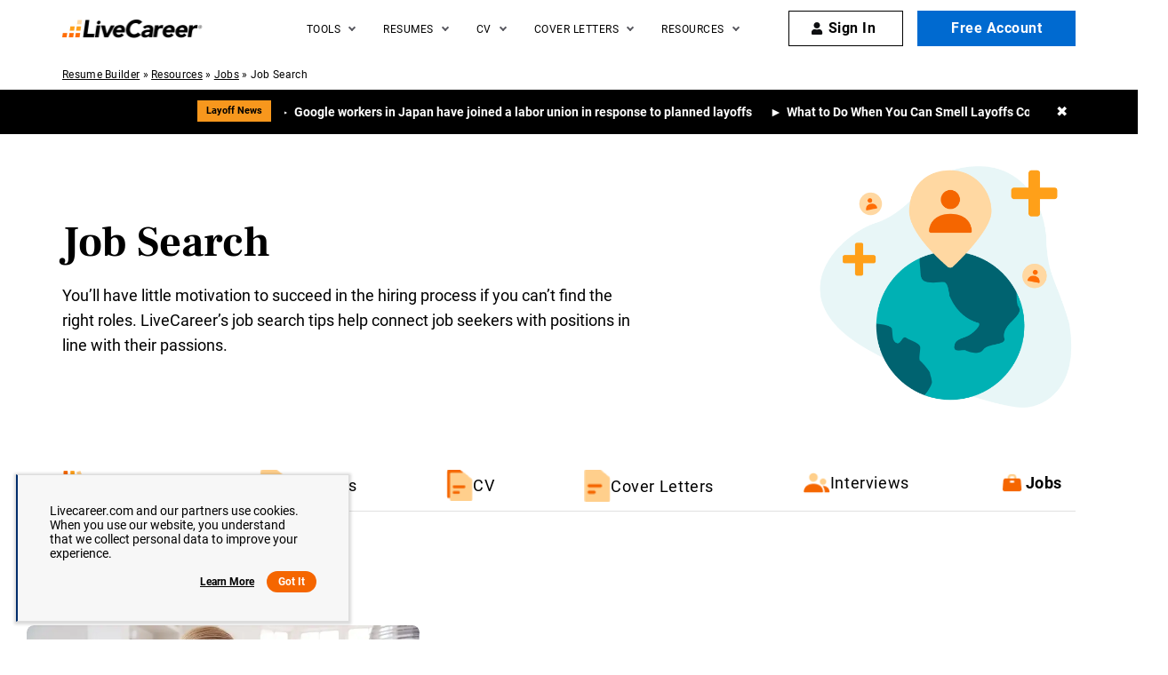

--- FILE ---
content_type: text/html
request_url: https://www.livecareer.com/resources/jobs/search
body_size: 38552
content:
<!DOCTYPE html><html lang="en-US" ><head><meta charset="UTF-8" /><meta name="viewport" content="width=device-width, initial-scale=1" /><meta http-equiv="X-UA-Compatible" content="ie=edge" /> <script>var configUrls = {"ENV":"PROD","ACC_URL":"\/\/accountsv2.livecareer.com","VISITOR_URL":"\/\/www.livecareer.com\/visitor\/tracking-v11.js","VISITOR_PRCD":"RWZ","VISITOR_FLAG":1,"VISITOR_PORTALCD":"LCA","CCPA_FLAG":1,"CCPACL_FLAG":1,"GDPR_BANNER_TEXT":{"eu":"Livecareer.com uses cookies as well as our third-party affiliates. No personal data is collected through cookies until you opt in to create your resume.","us":"Livecareer.com and our partners use cookies. When you use our website, you understand that we collect personal data to improve your experience."},"GDPR_LEARN_MORE_URL":{"eu":"\/privacy-policy","us":"\/privacy-policy"},"GDPR_LEARN_MORE_TEXT":"Learn more","PREFETCH_PORTAL_DESKTOP_URL":"https:\/\/assets.livecareer.com\/blobcontent\/lca\/scripts\/desktop\/prefetchscript.js","PREFETCH_PORTAL_MOBILE_URL":"https:\/\/assets.livecareer.com\/blobcontent\/lca\/scripts\/mobile\/prefetchscript.js","PREFETCH_BUILDER_RESOURCES_URL":"https:\/\/assets.livecareer.com\/blobcontent\/letter\/common\/scripts\/mpcl_prefetch_next.prod.js","PREFETCH_BUILDER_RESOURCES_MOBILE_URL":"https:\/\/assets.livecareer.com\/blobcontent\/letter\/common\/scripts\/mpcl_prefetch_next.prod.js","FRESHCHAT_FLAG":0,"SALESFORCE_FLAG":1,"JOB_SEARCH_EB_API":"https:\/\/www.livecareer.com\/eb","JOB_SEARCH_EB_JS_API":"https:\/\/www.livecareer.com\/jsg","BASE_URL":"https:\/\/www.livecareer.com","GTAG_SEND_TO":"G-TEPPBW8QXP"};</script><link href="//fonts.googleapis.com" rel="preconnect" crossorigin><link rel="preload" href="https://www.livecareer.com/lcapp/themes/livecareer/fonts/frank_ruhl_libre_700.woff2" as="font" type="font/woff" crossorigin="anonymous"><link rel="preload" href="https://www.livecareer.com/lcapp/themes/livecareer/fonts/roboto_400.woff2" as="font" type="font/woff" crossorigin="anonymous"><link rel="preload" href="https://www.livecareer.com/lcapp/themes/livecareer/fonts/roboto_700.woff2" as="font" type="font/woff" crossorigin="anonymous"><style>@font-face {font-family: "Frank Ruhl Libre";font-style: normal;font-weight: 400;font-display: swap;src: url(https://www.livecareer.com/lcapp/themes/livecareer/fonts/frank_ruhl_libre_400.woff2) format("woff2");unicode-range: U+0000-00FF, U+0131, U+0152-0153, U+02BB-02BC, U+02C6, U+02DA, U+02DC, U+2000-206F, U+2074, U+20AC, U+2122, U+2191, U+2193, U+2212, U+2215, U+FEFF, U+FFFD;}@font-face {font-family: "Frank Ruhl Libre";font-style: normal;font-weight: 700;font-display:swap;src: url(https://www.livecareer.com/lcapp/themes/livecareer/fonts/frank_ruhl_libre_700.woff2) format("woff2");unicode-range: U+0000-00FF, U+0131, U+0152-0153, U+02BB-02BC, U+02C6, U+02DA, U+02DC, U+2000-206F, U+2074, U+20AC, U+2122, U+2191, U+2193, U+2212, U+2215, U+FEFF, U+FFFD;}@font-face {font-family: "Roboto";font-style: normal;font-weight: 400;font-display: swap;src: url(https://www.livecareer.com/lcapp/themes/livecareer/fonts/roboto_400.woff2) format("woff2");unicode-range: U+0000-00FF, U+0131, U+0152-0153, U+02BB-02BC, U+02C6, U+02DA, U+02DC, U+2000-206F, U+2074, U+20AC, U+2122, U+2191, U+2193, U+2212, U+2215, U+FEFF, U+FFFD;}@font-face{font-family:Roboto;font-style:normal;font-weight:700;font-display:swap;src:url(https://www.livecareer.com/lcapp/themes/livecareer/fonts/roboto_700.woff2) format("woff2");unicode-range:U+0000-00FF,U+0131,U+0152-0153,U+02BB-02BC,U+02C6,U+02DA,U+02DC,U+2000-206F,U+2074,U+20AC,U+2122,U+2191,U+2193,U+2212,U+2215,U+FEFF,U+FFFD}</style><link rel="preload" href="https://www.livecareer.com/blob/common/scripts/splashMetrics.min.js?v=latest" as="script"><link rel="preload" href="https://www.livecareer.com/blob/common/scripts/splashEventStream.min.js?v=latest" as="script"><script type = "text/javascript">var userCountry,analyticsConsent,adConsent,seocheck=!0,isIE=/MSIE|Trident/.test(window.navigator.userAgent);function loadScript(e){var t=document.createElement("script");return t.setAttribute("type","text/javascript"),t.setAttribute("src",e),document.head.appendChild(t),t}function loadStyle(e){var t=document.head,n=document.createElement("link");return n.type="text/css",n.rel="stylesheet",n.href=e,t.appendChild(n),n}function readCookie(e){for(var t=e+"=",n=document.cookie.split(";"),r=0;r<n.length;r++){for(var o=n[r];" "==o.charAt(0);)o=o.substring(1,o.length);if(0==o.indexOf(t))return o.substring(t.length,o.length)}return null}function getUrlParameter(e){for(var t=window.location.href.slice(window.location.href.indexOf("?")+1).split("&"),n=0;n<t.length;n++){var r=t[n].split("=");if(r[0]==e)return r[1]}return""}function look_up_service_call(){var e=new XMLHttpRequest;e.open("GET","/lcapp/ajax-call/ajax_call.php",!0),e.onload=function(){if(this.status>=200&&this.status<400){var e=JSON.parse(this.response);userCountry=e.countryCode.toLowerCase()}else userCountry="us"},e.send()}window.NodeList&&!NodeList.prototype.forEach&&(NodeList.prototype.forEach=Array.prototype.forEach);if(""==(userCountry=getUrlParameter("testcountry").toLowerCase())){for(var nameEQ="testcountry=",ca=document.cookie.split(";"),i=0;i<ca.length;i++){for(var c=ca[i];" "==c.charAt(0);)c=c.substring(1,c.length);0==c.indexOf(nameEQ)&&(userCountry=c.substring(nameEQ.length,c.length))}if(""==userCountry){var x=readCookie("x-georegion");if(null!=x){var t=(x=x.split(","))[1].toLowerCase();userCountry=t}else {var ajaxRequest=new XMLHttpRequest;ajaxRequest.open("HEAD","/lcapp/ajax-call/geo.php",!0),ajaxRequest.send(),ajaxRequest.onreadystatechange=function(){if(this.readyState==this.HEADERS_RECEIVED){var e=ajaxRequest.getResponseHeader("x-geo-header");if(null!=e){var t=(e=e.split(","))[1].split("=")[1].toLowerCase();userCountry=t}else look_up_service_call()}}}}}else document.cookie="testcountry="+userCountry.toUpperCase()+";path=/;domain="+document.domain.slice(document.domain.indexOf(".")).replace(/\//g,"");function cta_click(e="",t=""){setTimeout(function () {return gtag("event","cta_click",{cta_location:t,cta_text:e,send_to:configUrls.GTAG_SEND_TO}),!0}.bind(this), 0);}</script><script type = "text/javascript">function checkXdeviceType(){var device=readCookie("x-device-type"); if (["desktop", "tablet", "mobile"].includes(device)){return device;}else{ return false;}}function checkIsMobile(){var device = checkXdeviceType();if (device === "mobile"){return true;}else{return null==navigator.userAgent.match(/iPad/i)&&/Android|webOS|iPhone|iPad|iPod|BlackBerry|Windows Phone/i.test(navigator.userAgent)}}var isMobile = checkIsMobile();</script><script type="text/javascript">function loadDynamicScriptFileAsync(n, t) { return new Promise(function (i, e) { try { var o = document.createElement("script"); o.src = n, o.onload = i, o.async = null == t || null == t || t, o.onerror = function (n) { e(n, o) }; var r = document.getElementsByTagName("script")[0]; r.parentNode.insertBefore(o, r) } catch (n) { e(n) } }) }

    function InitializeMetricsForPage(e,f,a){(null==a|| void 0==a)&&(a={useDevJs:!1}),(""==a.commonScriptsUrl|| void 0==a.commonScriptsUrl)&&(a.commonScriptsUrl=location.protocol+"//"+location.host+"/blob/common"),(""==a.clientEventsAPIUrl|| void 0==a.clientEventsAPIUrl)&&(a.clientEventsAPIUrl=location.protocol+"//"+location.host+"/clientevents");var c=a.commonScriptsUrl+"/scripts/splashEventStream"+(!0==a.useDevJs?"":".min")+".js?v="+(void 0==a.besVer?"latest":a.besVer),d=a.commonScriptsUrl+"/scripts/splashMetrics"+(!0==a.useDevJs?"":".min")+".js?v="+(void 0==a.muVer?"latest":a.muVer),b=[];b.push(loadDynamicScriptFileAsync(c,!0)),b.push(loadDynamicScriptFileAsync(d,!0)),Promise.all(b).then(function(){var b=MetricsUtil.ClassInitializers.getNewConfigurationObject(a.MuCfg);b.Value_PortalCD=e,b.Value_ProductCD=f,b.splashEventsUrl=c,b.useForcePushForAllEvents=void 0==a.useForcePushForAllEvents||a.useForcePushForAllEvents,b.SplashConfig.AjaxDetails.eventsPostEndpointUrl=a.clientEventsAPIUrl+"/"+b.SplashConfig.AjaxDetails.eventsPostEndpointUrl,MetricsUtil.initializeAsync(window,b)})}

    var addParamsData={MuCfg:{enableWebVitals:true}};
    InitializeMetricsForPage("LCA", "RWZ",addParamsData);</script> <script type="text/javascript">var vstrScript = loadScript("//www.livecareer.com/visitor/tracking-v11.js");
            vstrScript.onload = function () {
                productCd = "RWZ";
                portalCd  = "LCA";
                includeUseragent = true;
                includeGeolocation = false;
                isRewriteConfigured = true;
                try {
                    TS.Track(productCd, portalCd, includeUseragent, includeGeolocation, isRewriteConfigured,"/",true);
                } catch (err) {
                    //console.log("visitor error: "+err)
                }
            };</script><script type="text/javascript">var y = Math.floor((Math.random() * 10) + 1);
            var x = y % 5;
            if (x == 0){loadScript("/lcapp/themes/livecareer/js/wp-lc-nr.js")}</script><link rel="preload" as="image" href="https://www.livecareer.com/lcapp/themes/livecareer/images/logo.png"><link rel="preload" href="/lcapp/uploads/2024/08/jobs-hero-banner-new.png" as="image"> <script>var barlowloaded = false;
           document.addEventListener('scroll', function(e) {
               if(!barlowloaded){
                   loadStyle('/lcapp/themes/livecareer/style/barlowfont.css');
                   loadStyle('/lcapp/themes/livecareer/static_template/css/components/bottom_as_seen.css');
                   barlowloaded = true;
               }
       });</script> <!-- Search Engine Optimization by Rank Math PRO - https://rankmath.com/ --><title>Job Hunting: Job Search Tools and Advice</title><meta name="description" content="Looking for a job? Learn what it takes to carry out a successful job-search campaign, what to expect, and how to prepare for when opportunity comes a-knockin&#039;."/><meta name="robots" content="follow, index, max-snippet:-1, max-video-preview:-1, max-image-preview:large"/><link rel="canonical" href="https://www.livecareer.com/resources/jobs/search" /><meta property="og:locale" content="en_US" /><meta property="og:type" content="article" /><meta property="og:title" content="Job Hunting: Job Search Tools and Advice" /><meta property="og:description" content="Looking for a job? Learn what it takes to carry out a successful job-search campaign, what to expect, and how to prepare for when opportunity comes a-knockin&#039;." /><meta property="og:url" content="https://www.livecareer.com/resources/jobs/search" /><meta property="og:site_name" content="LiveCareer" /><meta property="og:updated_time" content="2022-05-10T05:33:33-04:00" /><meta property="og:image" content="https://www.livecareer.com/lcapp/uploads/2023/02/resource-banner.webp" /><meta property="og:image:secure_url" content="https://www.livecareer.com/lcapp/uploads/2023/02/resource-banner.webp" /><meta property="og:image:width" content="1440" /><meta property="og:image:height" content="365" /><meta property="og:image:alt" content="Career resource banner" /><meta property="og:image:type" content="image/webp" /><meta name="twitter:card" content="summary_large_image" /><meta name="twitter:title" content="Job Hunting: Job Search Tools and Advice" /><meta name="twitter:description" content="Looking for a job? Learn what it takes to carry out a successful job-search campaign, what to expect, and how to prepare for when opportunity comes a-knockin&#039;." /><meta name="twitter:image" content="https://www.livecareer.com/lcapp/uploads/2023/02/resource-banner.webp" /> <script type="application/ld+json" class="rank-math-schema-pro">{"@context":"https://schema.org","@graph":[{"@type":"WebSite","@id":"https://www.livecareer.com/resources/jobs/search#website","url":"https://www.livecareer.com/resources/jobs/search","name":"LiveCareer","description":"Get trusted resume help from LiveCareer's professional writing services, expert resume writers, easy-to-use templates, resume examples and more. View now!"},{"@type":"CollectionPage","@id":"https://www.livecareer.com/resources/jobs/search#webpage","url":"https://www.livecareer.com/resources/jobs/search","name":"Job Hunting: Job Search Tools and Advice","datePublished":"September 8, 2020","dateModified":"May 10, 2022","description":"Looking for a job? Learn what it takes to carry out a successful job-search campaign, what to expect, and how to prepare for when opportunity comes a-knockin&#039;.","inLanguage":"en-US","isPartOf":{"@type":"WebPage","@id":"http://www.livecareer.com/","url":"http://www.livecareer.com/","name":"Home"},"breadcrumb":{"@id":"https://www.livecareer.com/resources/jobs/search#breadcrumb"},"speakable":{"@type":"SpeakableSpecification","xpath":["/html/head/title","/html/head/meta[@name='description']/@content"]}},{"@type":"ImageObject","@id":"/lcapp/uploads/2023/02/resource-banner.webp","url":"/lcapp/uploads/2023/02/resource-banner.webp","width":"1440","height":"365","caption":"Career resource banner","inLanguage":"en-US"},{"@type":"BreadcrumbList","@id":"https://www.livecareer.com/resources/jobs/search#breadcrumb","itemListElement":[{"@type":"ListItem","position":"1","item":{"@id":"https://www.livecareer.com","name":"Resume Builder"}},{"@type":"ListItem","position":"2","item":{"@id":"https://www.livecareer.com/resources","name":"Resources"}},{"@type":"ListItem","position":"3","item":{"@id":"https://www.livecareer.com/resources/jobs","name":"Jobs"}},{"@type":"ListItem","position":"4","item":{"@id":"https://www.livecareer.com/resources/jobs/search","name":"Job Search"}}]}]}</script> <!-- /Rank Math WordPress SEO plugin --><style class="optimize_css_2" type="text/css" media="all">:root{--black:#000;--white:#fff;--gray-10:#e0e0e0;--orange:#f56600;--orange-1:#ffa019;--yellow:#ffd8a2;--blue:#006ad0;--blue-hover:#00519E;--global-font-family:'Roboto',sans-serif;--heading-font-family:'Frank Ruhl Libre',serif;--heading-font-global:var(--global-font-family);--h1-font-size:5.8rem;--h2-font-size:4.8rem;--h1-small-font-size:4.8rem;--h2-small-font-size:4rem;--h2-small-line-height:4.8rem;--primary-btn-bg:var(--orange);--primary-btn-bg-hover:var(--orange-1);--lc-container-md-width:1170px;--lc-container-sm-width:980px;--lc-container-xs-width:780px;--lc-container-padding:15px;--lc-container-padding-mob:30px}html{font-size:62.5%}.lc-header .lc-menu .lc-dropdown button{background:transparent;border:none;text-align:left;font-family:inherit}.lc-header{background:var(--white);height:65px;position:relative;z-index:99999}.lc-header .lc-header-container{display:flex;max-width:100%;margin:0 auto;padding:0 15px;justify-content:space-between}.lc-header .lc-hamburger-icon{cursor:pointer;display:none;height:40px;width:40px;padding:12px;position:absolute;top:50%;transform:translateY(-50%)}.lc-header .lc-hamburger-icon::before,.lc-header .lc-hamburger-icon::after,.lc-header .lc-hamburger-icon span{background:var(--black);content:"";display:block;width:17px;height:3px}.lc-header .lc-hamburger-icon span,.lc-header .lc-hamburger-icon::after{margin-top:3px}.lc-header .lc-logo{flex-basis:158px;padding:19px 0 19px 0}.lc-header .lc-menu{display:flex;list-style:none;height:65px;;margin:0;padding:0;position:relative}.lc-header .lc-menu>li{position:unset}.non-crawl-link{background:none;border:none;font-family:var(--global-font-family)}.non-crawl-link.dropdown-link{width:100%;text-align:left}.lc-header .lc-menu>li a,.lc-header .lc-menu>li .list-header,.lc-header .lc-menu>li .non-crawl-link{color:var(--black);display:block;font-weight:500;font-size:1.2rem;letter-spacing:.5px;line-height:normal;text-decoration:none;cursor:pointer}.lc-header .mob-only{display:none}.lc-header .lc-menu>li>a,.lc-header .lc-menu>li>.list-header{padding:25.5px 16px;display:block;text-transform:uppercase}.lc-header .lc-sub-menu>li .menu-img-link,.lc-header .lc-sub-menu>li .menu-img-link:hover{background:none;padding:0}.lc-header .lc-menu>li.lc-dropdown>.list-header::after,.lc-header .lc-menu li.lc-sub-dropdown>a::after{border:solid #58585f;border-width:0 1.5px 1.5px 0;content:"";display:inline-block;width:6px;height:6px;margin-left:10px;transform:rotate(45deg);position:relative;top:-3px}body .resume-popup .close-popup{transform:none;font-family:none;padding-right:0}.resume-popup .close-popup:before,.resume-popup .close-popup:after{position:absolute;left:19px;content:' ';height:18px;width:3px;top:11px;background-color:#fff;border-radius:2px}.resume-popup .close-popup:before{transform:rotate(45deg)}.resume-popup .close-popup:after{transform:rotate(-45deg)}@media only screen and (min-width:768px){.lc-header .lc-menu>li:hover>a,.lc-header .lc-menu>li:hover>.list-header,.lc-header .lc-menu>li.menu-active>.list-header,.lc-header .lc-menu>li:hover>.non-crawl-link{color:var(--blue)}.lc-header .lc-menu>li:hover>a::after,.lc-header .lc-menu>li:hover>.list-header::after{border-color:var(--blue)}.lc-header .lc-menu>li.menu-active>a::after,.lc-header .lc-menu>li.menu-active>.list-header::after{color:var(--blue);border-color:var(--blue);transform:rotate(225deg);top:0}.lc-header .lc-menu>li.lc-dropdown>.list-header::after,.lc-header .lc-menu li.lc-sub-dropdown>a::after{transition:transform .3s}}.lc-header .lc-sub-menu{background:var(--white);list-style:none;visibility:hidden;opacity:0;position:absolute;top:65px;padding:0;transform:translateY(20px);transition:.3s ease;z-index:99}.lc-header .broad-menu-box .lc-sub-menu{min-width:460px}.lc-header .broad-menu-box .lc-sub-menu>li a.img-flex{display:flex;flex-wrap:wrap;padding:20px;white-space:normal}@media only screen and (min-width:768px){.lc-header .broad-menu-box .lc-sub-menu>li a.img-flex:hover{color:var(--black);text-decoration:none}.lc-header{position:sticky;top:0;z-index:99999}}.lc-header .broad-menu-box .lc-sub-menu>li a.img-flex .text-bold-wrap{width:50%}.lc-header .broad-menu-box .lc-sub-menu>li a.img-flex .text-bold-wrap .bolder-content{font-size:1.4rem;line-height:2.2rem;margin-bottom:0;position:relative;margin-top:0}@media only screen and (min-width:768px){.lc-header .broad-menu-box .lc-sub-menu>li a.img-flex:hover .text-bold-wrap .bolder-content::after{border:solid var(--blue);border-width:1.5px 0 0 1.5px}.lc-header .broad-menu-box .lc-sub-menu>li a.img-flex:hover .text-bold-wrap .bolder-content,.lc-header .broad-menu-box .lc-sub-menu>li a.img-flex:hover .text-bold-wrap .normal-content{color:var(--blue)}.lc-header .lc-sub-menu>li .mega-menu-submenu:hover p{color:var(--blue)}}.lc-header .broad-menu-box .lc-sub-menu>li a.img-flex .text-bold-wrap .normal-content{font-size:1.4rem;line-height:2rem;margin-bottom:0;margin-top:0;color:var(--black)}@media only screen and (min-width:768px){.lc-header .lc-menu>li.menu-active .lc-sub-menu{visibility:visible;opacity:1;transform:translateY(0)}}.lc-header .lc-sub-menu>li a,.lc-header .lc-sub-menu>li .non-crawl-link{padding:11.5px 15px 11.5px 8px;-webkit-transition:color .25s,background-color .25s,border-color .25s,opacity .25s;-moz-transition:color .25s,background-color .25s,border-color .25s,opacity .25s;transition:color .25s,background-color .25s,border-color .5s,opacity .25s;position:relative}.lc-header .lc-menu li.lc-sub-dropdown>a::after{transform:rotate(-45deg);position:absolute;right:10px;top:16px}@media only screen and (min-width:768px){.lc-header .lc-sub-menu>li a:hover,.lc-header .lc-sub-menu>li .non-crawl-link:hover{background:#f7f7f7;color:var(--blue)}.lc-header .lc-sub-menu>li .mega-menu-submenu:hover{background:#f7f7f7;color:var(--blue)}.lc-header .lc-sub-menu>li .mega-menu-submenu a:hover{background:transparent;color:var(--blue);text-decoration:none}.lc-header .lc-sub-menu>li .mega-menu-submenu:hover .lc-sublinks{color:var(--blue)}}.lc-header .lc-sub-dropdown{position:relative}.lc-header .lc-sub-dropdown-menu,.lc-header .lc-sub-dropdown-level-third{border:1px solid #d9d9d9;background:var(--white);display:none;min-width:190px;margin:0;padding:0;list-style:none;position:absolute;left:100%;top:0}@media only screen and (min-width:768px){.lc-header .lc-sub-dropdown:hover .lc-sub-dropdown-menu,.lc-header .lc-sub-dropdown:focus-within .lc-sub-dropdown-menu{display:block}.lc-header .lc-sub-dropdown:hover .lc-sub-dropdown-menu.lc-munu-lavel-third,.lc-header .lc-sub-dropdown:focus-within .lc-sub-dropdown-menu.lc-munu-lavel-third{display:none}.lc-header .lc-sub-dropdown.lc-dropdown-lavel-third:hover .lc-munu-lavel-third,.lc-header .lc-sub-dropdown.lc-dropdown-lavel-third:focus-within .lc-munu-lavel-third{display:block}}.lc-header .lc-menu .sign-in svg{width:14px;height:14px;position:relative;top:2px;right:6px}.lc-header .lc-mob-close-menu{display:none}.lc-header .header-svg-icon-user{fill:#3591cf;width:16px;height:17px;margin-right:5px}.lc-header .header-svg-icon{display:inline-block;vertical-align:middle}.lc-header .icon-caret{display:inline-block;fill:#46464e;margin-left:3px;width:9px;height:18px;position:relative;top:2px;transition:transform .3s;vertical-align:top}.lc-header .my-account .icon-caret{content:"";background-image:url("data:image/svg+xml,%3Csvg xmlns='http://www.w3.org/2000/svg' viewBox='0 0 32 18'%3E%3Cpath fill='%2346464e' d='M2.2,0h27.6c1.9,0,2.9,2.3,1.5,3.6L17.5,17.4c-0.8,0.8-2.2,0.8-3,0L0.6,3.6C-0.7,2.3,0.2,0,2.2,0z'/%3E%3C/svg%3E");background-size:cover;margin-left:3px;width:7px;height:4px;top:9px}.my-account .dropdown-link .header-svg-icon{width:13px;height:13px;margin-right:2px;fill:#46464e}.header-svg-icon{display:inline-block;vertical-align:middle}.lc-header .my-account .lc-sub-menu{right:15px;left:initial;min-width:136px}.lc-header .lc-menu>li.lc-dropdown.my-account>a::after{content:unset}.lc-header .widget-bell-notify .notify-listbox{z-index:2;top:58px}.lc-header .lc-menu>li.my-account>a{text-transform:capitalize}@media (min-width:768px){.lc-header a:focus,.lc-header .list-header:focus,.lc-header button:focus{outline:2px dashed #0090f0;outline-offset:-2px}}.lc-header .lc-menu>li .head-btn{background:var(--primary-btn-bg);box-shadow:2px 2px 1px 0 rgba(0,0,0,.24);color:var(--white);font-size:2rem;font-weight:700;height:50px;line-height:4.8rem;letter-spacing:.5px;padding:0;text-align:center;text-transform:capitalize}@media only screen and (min-width:768px){.lc-header .lc-sub-menu>li .head-btn:hover{background:var(--orange-1);color:var(--white)}}.lc-header .lc-sub-menu .head-btm-btn,.lc-header .lc-sub-menu .head-btm-cl{padding:10px}.lc-header .lc-sub-menu .head-btm-btn{min-width:240px}.lc-sub-menu .head-btm-cl{min-width:280px}@media only screen and (min-width:768px){.lc-header .lc-menu>li.my-account>a .first-name{max-width:75px;text-overflow:ellipsis;overflow:hidden;display:inline-block;vertical-align:middle}}@media (min-width:768px) and (max-width:1199px){.lc-header .lc-menu>li.my-account>a .first-name{display:none}}@media only screen and (min-width:1200px){.lc-header .lc-header-container{max-width:1170px}.lc-header .lc-menu>li.my-account{min-width:132px}}@media only screen and (min-width:1366px){.lc-header .lc-header-container{max-width:1250px}}@media only screen and (min-width:1600px){.lc-header .lc-header-container{max-width:1530px}}@media only screen and (max-width:1024px){.lc-header .lc-menu>li>a,.lc-header .lc-menu>li>.list-header,.lc-header .lc-menu>li>.non-crawl-link{padding:25px 5px}.lc-header .lc-sub-menu .mob-only{display:block}}@media only screen and (max-width:991px){.lc-header .lc-menu>li a,.lc-header .lc-menu>li .list-header,.lc-header .lc-menu>li .non-crawl-link{font-size:1rem;white-space:nowrap}}@media only screen and (max-width:767px){.lc-header .lc-menu>li>.list-header{width:100%}.lc-header{height:58px;position:fixed;top:0;left:0;width:100%;z-index:99999}.lc-header .lc-header-container{position:static}.lc-header .broad-menu-box .lc-sub-menu>li a.img-flex .text-bold-wrap .bolder-content::after{top:4px}.lc-header .lc-hamburger-icon{display:block}.lc-header .broad-menu-box .lc-sub-menu{min-width:100%}.lc-header .broad-menu-box .lc-sub-menu>li a.img-flex{padding:0;padding-bottom:20px}.lc-header .broad-menu-box .lc-sub-menu>li:last-child a.img-flex{padding-bottom:0}.lc-header .broad-menu-box .lc-sub-menu>li a.img-flex img{width:44%;padding-right:15px;object-fit:contain;align-self:flex-start}.lc-header .broad-menu-box .lc-sub-menu>li a.img-flex .text-bold-wrap{width:56%;white-space:normal}.lc-header .broad-menu-box .lc-sub-menu>li a.img-flex .text-bold-wrap .bolder-content,.lc-header .broad-menu-box .lc-sub-menu>li a.img-flex .text-bold-wrap .normal-content{font-size:1.1rem;line-height:1.6rem;margin-bottom:5px;margin-top:0}.lc-header .lc-logo{padding:18px 0 10px;margin:0 auto}.lc-header .nav-active .lc-logo{position:fixed;left:30px;top:12px;z-index:999;max-width:158px}.lc-header a.lc-logo:focus{z-index:999!important}.lc-header.lc-mega-menu .lc-mob-close-menu{display:block;font-size:0;position:absolute;top:20px;right:30px;width:10px;height:10px}.lc-header.lc-mega-menu .nav-active .lc-mob-close-menu{background:url("data:image/svg+xml,%3C%3Fxml version='1.0' encoding='UTF-8'%3F%3E%3Csvg width='10px' height='10px' viewBox='0 0 10 10' version='1.1' xmlns='http://www.w3.org/2000/svg' xmlns:xlink='http://www.w3.org/1999/xlink'%3E%3Ctitle%3E7BB7C0C1-CF02-45F8-A120-0C5765B1A356%3C/title%3E%3Cg id='Page-1' stroke='none' stroke-width='1' fill='none' fill-rule='evenodd'%3E%3Cg id='Navigation-Mobile' transform='translate(-292.000000, -65.000000)' fill='%23000000' fill-rule='nonzero'%3E%3Cg id='Group-14' transform='translate(49.000000, 45.000000)'%3E%3Cg id='times' transform='translate(242.999992, 20.000019)'%3E%3Cpath d='M6.06063161,5 L9.26561054,1.79501678 L9.92655867,1.13406865 C10.0240316,1.03656522 10.0240316,0.878118329 9.92655867,0.780645417 L9.219346,0.0734327473 C9.12187309,-0.0240401649 8.9634262,-0.0240401649 8.86592277,0.0734327473 L5,3.93935981 L1.13406865,0.0731275722 C1.03656522,-0.0243758574 0.878118329,-0.0243758574 0.780645417,0.0731275722 L0.0731275722,0.780309724 C-0.0243758574,0.877813154 -0.0243758574,1.03626004 0.0731275722,1.13376347 L3.93935981,5 L0.0731275722,8.86592277 C-0.0243758574,8.9634262 -0.0243758574,9.12187309 0.0731275722,9.219346 L0.780309724,9.92655867 C0.877813154,10.0240316 1.03626004,10.0240316 1.13376347,9.92655867 L5,6.06063161 L8.20497464,9.26561054 L8.86592277,9.92655867 C8.9634262,10.0240316 9.12187309,10.0240316 9.219346,9.92655867 L9.92655867,9.219346 C10.0240316,9.12187309 10.0240316,8.9634262 9.92655867,8.86592277 L6.06063161,5 Z' id='Path'%3E%3C/path%3E%3C/g%3E%3C/g%3E%3C/g%3E%3C/g%3E%3C/svg%3E") no-repeat}.lc-header .lc-right-section{position:fixed;top:0;width:293px;height:100%;background:var(--white);padding-top:70px;left:-100%;box-shadow:0 -1px 6px 0 rgb(0 0 0 / 50%);z-index:99}.lc-header .nav-active .lc-right-section{left:0}.lc-header .lc-menu>li.menu-active.menu-dropdown-active .lc-sub-menu>.mob-only a{background:#f7f7f7;color:#ffa300}.lc-right-section nav{height:100%;overflow:auto;padding:0 30px 25px 30px}.lc-header .lc-menu{display:block}.lc-header .mob-only{display:block}.lc-header .des-only{display:none}.lc-header .lc-sub-menu{border:0;display:none;visibility:visible;opacity:1;position:static;transform:translateY(0);min-width:100%}.lc-header .lc-sub-dropdown-menu,.lc-header .lc-sub-dropdown-level-third{border:0;display:none;position:static}@media only screen and (min-width:768px){.lc-header .lc-sub-dropdown:hover .lc-sub-dropdown-menu.lc-munu-lavel-third{border:0;display:none;position:static}.lc-header .lc-sub-dropdown:hover .lc-sub-dropdown-menu,.lc-header .lc-sub-dropdown:focus-within .lc-sub-dropdown-menu{display:none}}.lc-header .lc-menu>li{border-bottom:1px solid var(--gray-10)}.lc-header .lc-menu>li:nth-last-child(4){border-bottom:1px solid var(--gray-10)}.lc-header .lc-menu>li>a,.lc-header .lc-menu>li>.list-header,.lc-header .lc-menu>li>.non-crawl-link{font-size:1.4rem;font-weight:700;padding:14px 0;position:relative;text-transform:none}.lc-header .lc-menu .sign-in span{margin-left:5px}.lc-header .lc-menu .sign-in svg{right:0}.lc-header .lc-menu>li.lc-dropdown>.list-header::after,.lc-header .lc-menu>li.lc-dropdown>a::after{border-width:0 2px 2px 0;border-color:var(--black);position:absolute;top:50%;right:8px;transform:rotate(45deg) translateY(-112%);transition:none}.lc-header .lc-menu .sign-in{border-bottom:0}.lc-header .lc-menu>.lc-dropdown.menu-active .lc-sub-menu{display:block}@media only screen and (min-width:768px){.lc-header .lc-menu>li:hover>a,.lc-header .lc-menu>li:hover>.list-header,.lc-header .lc-menu>li:hover>.list-header:focus,.lc-header .lc-menu>li a:focus{color:#46464e;outline:none!important}.lc-header .lc-menu>li:hover>.non-crawl-link,.lc-header .lc-menu>li .non-crawl-link:focus{color:#46464e;outline:none!important}}.lc-header .lc-sub-dropdown.menu-active .lc-sub-dropdown-menu{display:block}.lc-header .ctf-navbar-userbar-ctnr-auth .my-account{border-bottom:none}.lc-header .ctf-navbar-userbar-ctnr-auth .my-account .lc-sub-menu{display:block}.lc-header .ctf-navbar-userbar-ctnr-auth .my-account .lc-sub-menu>li a{padding-left:0}.lc-header .ctf-navbar-userbar-ctnr-auth .my-account .lc-sub-menu>li .non-crawl-link{padding-left:0;text-transform:uppercase}.lc-header .lc-menu li.lc-sub-dropdown>a::after{border-width:0 2px 2px 0;border-color:var(--black);transform:rotate(45deg);right:auto;top:10px}.lc-header .lc-sub-menu>li a,.lc-header .lc-sub-menu>li .non-crawl-link{padding:8px 10px 8px;font-size:1.2rem}.lc-header .lc-sub-dropdown-menu>li a{padding-left:20px}.lc-header .lc-sub-dropdown.lc-dropdown-lavel-third.menu-active .lc-munu-lavel-third{display:block}.lc-header .lc-sub-dropdown-menu.lc-munu-lavel-third>li a{padding-left:30px}.lc-header .lc-menu li.menu-active>.list-header::after,.lc-header .lc-menu li.menu-active>a::after{transform:rotate(225deg);top:21px;right:0;transition:none}.lc-header .lc-menu li.lc-sub-dropdown.menu-active>a::after{top:14px}.lc-header .lc-menu>li.my-account>.navbar-userbar-link{display:none}.lc-header .lc-menu>li.my-account .lc-sub-menu{text-transform:uppercase}.lc-header .my-account .dropdown-link .header-svg-icon{width:16px;height:16px;margin-right:10px}.embeddedServiceSidebar.sidebarMaximized{height:calc(100% - 60px)!important;top:auto!important;bottom:0!important}.lc-header .lc-sub-menu .head-btm-btn,.lc-sub-menu .head-btm-cl{min-width:100%}.lc-header .lc-sub-menu .head-btm-btn,.lc-header .lc-sub-menu .head-btm-cl{padding:0;margin-top:10px}}.ctf-myaccount-li-unauth,.ctf-navbar-userbar-ctnr-unauth .unauth-hide{display:none}.widget-bell-notify{font-family:"Open Sans",Helvetica,Arial,sans-serif;display:inline-block;position:relative;padding:0}.widget-bell-notify .widget-bell-svg-icon{cursor:pointer}.widget-bell-notify .widget-bell-icon,.widget-bell-notify .widget-bell-icon-active{cursor:pointer;background-repeat:no-repeat;width:40px;height:40px;border-radius:50%;padding:11px;color:#46464e}.widget-bell-notify .widget-bell-svg-icon::after{content:" ";position:absolute;bottom:-10px;left:0;width:100%;height:20px}@-moz-document url-prefix(){.ratings{font-family:"Segoe UI Symbol","Arial Unicode MS","Helvetica Neue",sans-serif}}.ratings{position:relative;display:inline-block;z-index:1}.aggrte{font-size:34px;width:100%;color:gold;overflow:hidden}.fill{position:absolute;top:0;width:0;word-wrap:normal}.fstar:before{content:"\2606";font-style:normal;font-size:34px;cursor:pointer}.rate{unicode-bidi:bidi-override;direction:rtl;text-align:left}@media screen and (min-width:767px){.ratings .rate,.ratings:not(._d):not(:focus):hover .aggrte{display:none}.ratings:not(._d):not(:focus):hover .rate{display:block}.fstar:not(:focus):hover:before,.fstar:not(:focus):hover~.fstar:before{content:"\2605";font-style:normal;font-size:34px}}@media screen and (max-width:767px){.aggrte.rate{top:0;position:absolute;z-index:99}}#brcount,#brtitle,#brtitle_jt{display:block;font-size:15px}#brtitle_jt{text-transform:uppercase}.btn-primary.btn-blue{background:#006ad0;margin:0 0 0 20px}.btn-primary.btn-transparent{background:transparent;box-shadow:none;border:1px solid #fff;margin:0 0 0 20px}@media only screen and (min-width:1200px){.btn-primary.btn-blue:hover,.btn-primary.btn-blue:active{background:#00519e}.btn-primary.btn-transparent:hover,.btn-primary.btn-transparent:active{opacity:.85}}@media (max-width:767px){.btn-primary.btn-blue,.btn-primary.btn-transparent{margin:20px 0 0 0}}@media only screen and (min-width:1200px){.btn-primary.btn-transparent:hover,.btn-primary.btn-transparent:active{opacity:.85;background:none}}.lc-mega-menu.lc-header .lc-menu>li>.list-header{padding-left:16px;padding-right:16px}.lc-mega-menu.lc-header .broad-menu-box .lc-sub-menu{min-width:852px;display:flex;flex-wrap:wrap;border:1px solid #B9B9B9;border-top:none;overflow-y:auto;left:20px;max-height:calc(100vh - 78px);border-radius:0 0 8px 8px}.lc-mega-menu .lc-sub-menu li{flex-basis:50%}.lc-mega-menu.lc-header .broad-menu-box .lc-sub-menu>li a.img-flex{display:flex;flex-wrap:wrap;padding:16px;white-space:normal}.lc-mega-menu.lc-header .broad-menu-box .lc-sub-menu>li a.img-flex img{padding-right:16px;width:35%}.lc-mega-menu.lc-header .bolder-content{margin-bottom:4px}.lc-mega-menu .lc-menu-links.lc-sub-menu{min-width:950px;display:flex;flex-wrap:wrap;border:1px solid #B9B9B9;border-top:none;left:23px;overflow-y:auto;max-height:calc(100vh - 78px);border-radius:0 0 8px 8px}.lc-mega-menu .lc-menu-links .lc-menu-left-list{display:flex;flex-wrap:wrap;column-gap:8px;row-gap:0;flex-basis:67%}.lc-mega-menu .lc-menu-two-part{flex-basis:48%}.lc-mega-menu .mega-menu-submenu{position:relative;padding:16px 16px 16px 74px}.lc-mega-menu .mega-menu-submenu:last-child{padding-bottom:24px}.lc-mega-menu .mega-menu-heading .menu-list-icon{position:relative;left:-48px;top:1px}.lc-mega-menu .mega-menu-heading .lc-sublinks-heading{position:absolute;width:100%;height:100%;left:0;top:0;z-index:2;padding:0}.lc-mega-menu .lc-sublinks{position:relative;left:74px;top:18px;font-weight:700;font-size:1.4rem;line-height:2rem}.lc-mega-menu .mega-menu-submenu p{margin:0;margin-top:-26px;font-weight:400;font-size:1.4rem;line-height:2rem;color:var(--black)}.lc-mega-menu .lc-sub-menu li.lc-menu-right-list{flex-basis:33%;border-left:1px solid #E0E0E0;padding-left:30px;padding-right:30px;margin-bottom:8px;padding-bottom:10px}.lc-mega-menu.lc-header .lc-menu-right-list .bolder-content{margin-bottom:0;font-weight:700;font-size:1.4rem;line-height:2rem;margin-top:4px;color:var(--black)}.lc-mega-menu.lc-header .lc-menu-right-list .normal-content{margin-top:0;margin-bottom:20px;font-weight:400;font-size:1.4rem;line-height:2rem;color:var(--black)}.lc-mega-menu.lc-header .lc-menu-right-list .head-btm-btn{padding:0}.lc-mega-menu .lc-sub-menu.lc-menu-links.resources-menu{min-width:681px}.lc-mega-menu .lc-menu-links.resources-menu .lc-menu-left-list{flex-basis:100%}@media (max-width:767px){.lc-mega-menu.lc-header .lc-menu>li>.list-header{padding:16px 0}.lc-mega-menu.lc-header .broad-menu-box .lc-sub-menu{min-width:auto;border:none;left:0;flex-direction:column;display:none;overflow:hidden}.lc-mega-menu.lc-header .broad-menu-box .lc-sub-menu>li a.img-flex .text-bold-wrap{width:56.5%}.lc-mega-menu.lc-header .broad-menu-box .lc-sub-menu>li a.img-flex{padding:0}.lc-mega-menu .lc-sub-menu li{flex-basis:100%;margin-bottom:16px;padding-right:4px}.lc-mega-menu.lc-header .broad-menu-box .lc-sub-menu>li a.img-flex .bolder-content::after{border:solid var(--black);border-width:1.5px 0 0 1.5px;content:"";display:inline-block;width:5px;height:5px;margin-left:3px;transform:rotate(133deg);position:absolute;top:5px;transition:none;right:auto;font-weight:700}.lc-mega-menu.lc-header .broad-menu-box .lc-sub-menu>li a.img-flex img{padding-right:12px;width:43%}.lc-mega-menu .lc-menu-links.lc-sub-menu{min-width:auto;padding-bottom:0;border:none;flex-direction:column;border:0;max-height:fit-content;display:none;left:0}.lc-mega-menu .lc-menu-links .lc-menu-left-list{flex-basis:100%;flex-direction:column;column-gap:0;margin-bottom:0;position:relative;top:-8px}.lc-mega-menu .lc-menu-two-part{flex-basis:100%}.lc-mega-menu .lc-sub-menu.lc-menu-links.resources-menu{min-width:auto}.lc-mega-menu .mega-menu-submenu{position:relative;padding:0}.lc-mega-menu .mega-menu-heading .menu-list-icon{display:none}.lc-mega-menu .mega-menu-heading .lc-sublinks-heading{position:unset;padding:8px 0}.lc-mega-menu .lc-sublinks{position:unset;font-weight:400;font-size:1.1rem;line-height:1.6rem}.lc-mega-menu .mega-menu-submenu p{display:none}.lc-mega-menu .mega-menu-submenu:last-child{padding-bottom:0}.lc-mega-menu .lc-sub-menu li.lc-menu-right-list{flex-basis:100%;border-left:none;margin-bottom:0;padding:0 0 44px}.lc-mega-menu.lc-header .lc-menu-right-list .bolder-content{margin-bottom:4px;margin-top:10px}.lc-mega-menu.lc-header .lc-menu-right-list .normal-content{font-size:1.1rem;line-height:1.6rem}}@media (min-width:1025px) and (max-width:1440px){.lc-mega-menu.lc-header .lc-menu-links.lc-sub-menu{left:-36px}}@media (min-width:1441px) and (max-width:1600px){.lc-mega-menu.lc-header .lc-menu-links.lc-sub-menu{left:-70px}}@media (min-width:1601px) and (max-width:1919px){.lc-mega-menu.lc-header .lc-menu-links.lc-sub-menu{left:-16px}}@media (min-width:992px) and (max-width:1024px){.lc-mega-menu.lc-header .broad-menu-box .lc-sub-menu{left:-85px}.lc-mega-menu.lc-header .lc-menu-links.lc-sub-menu{left:-147px}}@media (min-width:768px) and (max-width:991px){.lc-mega-menu.lc-header .broad-menu-box .lc-sub-menu{left:-129px;min-width:750px}.lc-mega-menu .lc-menu-links.lc-sub-menu{min-width:768px;gap:0;left:auto;right:0}.lc-mega-menu .lc-menu-links .lc-menu-left-list{flex-basis:60%}.lc-mega-menu .lc-sub-menu li.lc-menu-right-list{flex-basis:34%;padding-left:10px;padding-right:2px;margin-left:40px}}@media (min-width:768px) and (max-width:800px){.lc-mega-menu.lc-header .broad-menu-box ul.lc-sub-menu{left:-121px}.lc-mega-menu.lc-header .lc-menu-links.lc-sub-menu{min-width:754px;right:-6px}}.resource-template-default .lc-header.lc-mega-menu,.resource-template-default .lc-header.lc-mega-menu li,.resource-template-default .lc-header.lc-mega-menu a,.resource-template-default .lc-header.lc-mega-menu p,.resource-template-default .lc-header.lc-mega-menu span{font-family:var(--global-font-family)}.resource-template-default .lc-mega-menu .mega-menu-submenu p,.category-resources .lc-mega-menu .mega-menu-submenu p{margin-top:-18px;color:var(--black)}.single-author-page .lc-mega-menu .mega-menu-submenu p{margin-top:-18px}.page-template-view-all-template .lc-header.lc-mega-menu,.page-template-view-all-template .lc-header.lc-mega-menu li,.page-template-view-all-template .lc-header.lc-mega-menu a,.page-template-view-all-template .lc-header.lc-mega-menu p,.page-template-view-all-template .lc-header.lc-mega-menu span{font-family:var(--global-font-family)}@media(min-width:768px){.resource-template-default .lc-header .lc-sub-menu>li .mega-menu-submenu:hover p,.category-resources .lc-header .lc-sub-menu>li .mega-menu-submenu:hover p{color:var(--blue)}}.jt-page .lc-header.lc-mega-menu,.jt-page .lc-header.lc-mega-menu li,.jt-page .lc-header.lc-mega-menu a,.jt-page .lc-header.lc-mega-menu p,.jt-page .lc-header.lc-mega-menu span{font-family:var(--global-font-family)}.jt-page .lc-mega-menu .mega-menu-submenu p,.page-template-job-description-new-industry-template-2018 .lc-mega-menu .mega-menu-submenu p{margin-top:-18px;color:var(--black)}.page-template-default .lc-header.lc-mega-menu,.page-template-default .lc-header.lc-mega-menu li,.page-template-default .lc-header.lc-mega-menu a,.page-template-default .lc-header.lc-mega-menu p,.page-template-default .lc-header.lc-mega-menu span{font-family:var(--global-font-family)}.page-template-job-description-new-industry-template-2018 .lc-header.lc-mega-menu,.page-template-job-description-new-industry-template-2018 .lc-header.lc-mega-menu li,.page-template-job-description-new-industry-template-2018 .lc-header.lc-mega-menu a,.page-template-job-description-new-industry-template-2018 .lc-header.lc-mega-menu p,.page-template-job-description-new-industry-template-2018 .lc-header.lc-mega-menu span{font-family:var(--global-font-family)}@media (min-width:1025px) and (max-width:1440px){.jt-page .lc-mega-menu.lc-header .lc-menu-links.lc-sub-menu,.resource-template-default .lc-mega-menu.lc-header .lc-menu-links.lc-sub-menu,.page-template-default .lc-mega-menu.lc-header .lc-menu-links.lc-sub-menu,.page-template-view-all-template .lc-mega-menu.lc-header .lc-menu-links.lc-sub-menu,.page-template-job-description-new-industry-template-2018 .lc-mega-menu.lc-header .lc-menu-links.lc-sub-menu{left:-44px}}@media(min-width:768px){.jt-page .lc-header .lc-sub-menu>li .mega-menu-submenu:hover p,.page-template-job-description-new-industry-template-2018 .lc-header .lc-sub-menu>li .mega-menu-submenu:hover p{color:var(--blue)}.page-template-job-description-new-industry-template-2018 .lc-header .lc-sub-menu>li .head-btn:hover{background:var(--orange-1);color:var(--white);text-decoration:none}.page-template-job-description-new-industry-template-2018 .lc-header .lc-sub-menu>li .mega-menu-submenu a:focus{text-decoration:none}.page-template-job-description-new-industry-template-2018 .lc-mega-menu.lc-header .lc-menu-right-list .bolder-content,.resource-template-default .lc-mega-menu.lc-header .lc-menu-right-list .bolder-content,.jt-page .lc-mega-menu.lc-header .lc-menu-right-list .bolder-content,.category-resources .lc-mega-menu.lc-header .lc-menu-right-list .bolder-content{margin-top:12px}}@media (max-width:767px){.jt-page .lc-header .lc-menu>li.lc-dropdown>.list-header::after,.page-template-default .lc-header .lc-menu>li.lc-dropdown>.list-header::after,.resource-template-default .lc-header .lc-menu>li.lc-dropdown>.list-header::after,.category-resources .lc-header .lc-menu>li.lc-dropdown>.list-header::after,.page-template-view-all-template .lc-header .lc-menu>li.lc-dropdown>.list-header::after,.page-template-job-description-new-industry-template-2018 .lc-header .lc-menu>li.lc-dropdown>.list-header::after{width:10px;height:10px}}.lc-header.lc-mega-menu .sign-in.user-link{margin:12px 0}.lc-header.lc-mega-menu .lc-menu .sign-in .non-crawl-link{font-weight:700;font-size:1.6rem;line-height:2.2rem;text-align:center;text-transform:capitalize;transition:none}.lc-header.lc-mega-menu .user-link.sign-in-btn-tertiary{margin-left:40px}.lc-header.lc-mega-menu .sign-in-btn-tertiary .non-crawl-link{border:1px solid var(--black);padding:8px 30px}.lc-header.lc-mega-menu .sign-in-btn-tertiary.user-link .non-crawl-link{color:var(--black)}.lc-header.lc-mega-menu .sign-in.user-link.sign-in-btn-blue{margin-left:16px}.lc-header.lc-mega-menu .lc-menu .sign-in-btn-blue .non-crawl-link{background:var(--blue);color:var(--white);border:1px solid var(--blue);padding:8px 37px}@media (min-width:768px){.lc-header.lc-mega-menu .sign-in-btn-tertiary.user-link .non-crawl-link:hover{color:var(--white);border:1px solid var(--black);background:var(--black);text-decoration:none}.lc-header.lc-mega-menu .sign-in-btn-tertiary.user-link .non-crawl-link:hover svg path{fill:var(--white)}.lc-header.lc-mega-menu .sign-in-btn-blue .non-crawl-link:hover{background:var(--blue-hover);color:var(--white);border:1px solid var(--blue-hover);text-decoration:none}.page-template-job-description-new-industry-template-2018 .lc-header.lc-mega-menu .sign-in.user-link a:focus,.resource-template-default .lc-header.lc-mega-menu .sign-in.user-link a:focus,.jt-page .lc-header.lc-mega-menu .sign-in.user-link a:focus,.category-resources .lc-header.lc-mega-menu .sign-in.user-link a:focus,.page-template-default .lc-header.lc-mega-menu .sign-in.user-link a:focus,.page-template-view-all-template .lc-header.lc-mega-menu .sign-in.user-link a:focus{outline-offset:3px}}@media(max-width:1024px) and (min-width:993px){.lc-header.lc-mega-menu .user-link.sign-in-btn-tertiary{margin-left:20px}.lc-header.lc-mega-menu .sign-in-btn-tertiary .non-crawl-link{padding:8px 15px}.lc-header.lc-mega-menu .lc-menu .sign-in-btn-blue .non-crawl-link{padding:8px 18px}}@media(max-width:992px) and (min-width:768px){.lc-header.lc-mega-menu .lc-menu{margin-left:20px}.lc-mega-menu.lc-header .lc-menu>li>.list-header{padding-left:8px;padding-right:8px}.lc-header.lc-mega-menu .user-link.sign-in-btn-tertiary{margin-left:16px}.lc-header.lc-mega-menu .sign-in.user-link.sign-in-btn-blue{margin-left:10px}.lc-header.lc-mega-menu .sign-in-btn-tertiary .non-crawl-link{padding:6px 10px}.lc-header.lc-mega-menu .lc-menu .sign-in-btn-blue .non-crawl-link{padding:6px 10px}.lc-header.lc-mega-menu .lc-menu .sign-in .non-crawl-link{font-size:1.4rem;line-height:2.2rem}}@media (max-width:767px){.lc-header.lc-mega-menu .user-link.sign-in-btn-tertiary{margin-left:0;margin-bottom:0;margin-top:0;padding-top:16px}.lc-header.lc-mega-menu .sign-in.user-link.sign-in-btn-blue{margin-left:0;padding-bottom:25px;margin-top:16px;margin-bottom:0}.ratings._d .aggrte.rate{display:none}}@media (min-width:1199px){.trustpilot-reviews-section .testimonial .container{max-width:1140px}}@media (max-width:767px){.trustpilot-reviews-section .testimonial .container{margin:0 15px}.trustpilot-reviews-section{padding:50px 30px 40px}}</style><style class="optimize_css_2" type="text/css" media="all">.tp-widget-xs-joshua.trustpilot-header{min-height:28px;margin-bottom:30px}.tp-widget-xs-joshua .tpilot{width:100%}.tp-widget-xs-joshua .tpilot .wrap{display:flex;font-size:18px;align-items:center;line-height:12px;width:auto}.tp-widget-xs-joshua .tpilot .ratesvg{margin:0 8px 0 16px}.tp-widget-xs-joshua .tpilot .reviews{display:flex;align-items:center;font-size:14px}.tp-widget-xs-joshua.trustpilot-header .tpilot .svg-logo{margin-left:16px}.tp-widget-xs-joshua.trustpilot-header .tpilot .summary{width:100%;color:#000;font-weight:700}.tp-widget-xs-joshua.trustpilot-header .tpilot .tp-xs{display:flex;align-items:center}.tp-widget-xs-joshua.trustpilot-green-bg .tpilot .summary{color:#fff}.tp-widget-xs-joshua.trustpilot-footer{width:230px}.tp-widget-xs-joshua.trustpilot-footer .tpilot{margin-top:24px}.tp-widget-xs-joshua.trustpilot-footer .tpilot .summary{color:#fff;font-weight:700;font-family:var(--global-font-family);width:100%}.tp-widget-xs-joshua.trustpilot-footer .tpilot .tp-xs{display:flex;flex-wrap:wrap;justify-content:center}.tp-widget-xs-joshua.trustpilot-footer .tpilot .reviews{margin-top:8px}.tp-widget-xs-joshua.trustpilot-footer .tpilot .svg-logo{margin-left:8px}.tp-widget-xs-joshua.trustpilot-footer .tpilot .reviews a{color:#FFD8A2;text-decoration:underline}.tp-widget-xs-joshua.trustpilot-footer .tpilot .reviews a:hover{text-decoration:none}@media (max-width:768px){.tp-widget-xs-joshua.trustpilot-header{height:55px}.tp-widget-xs-joshua.trustpilot-header .tpilot .tp-xs{flex-direction:column;align-items:center}.tp-widget-xs-joshua.trustpilot-header .tpilot .ratesvg{margin-right:0}.tp-widget-xs-joshua.trustpilot-header .tpilot .reviews{margin-top:8px}.tp-widget-xs-joshua.trustpilot-footer{width:100%}.tp-widget-xs-joshua.trustpilot-footer .tpilot .ratesvg{margin-right:0}}</style><style class="optimize_css_2" type="text/css" media="all">.hired-by-container{box-shadow:0 0 8px 1px rgba(0,0,0,.12);color:var(--black);background:var(--white);border-radius:56px;max-width:1140px;margin:0 auto;padding:0 44px 0 40px}.hired-by-container .hired-by-container-inner{display:flex;align-items:center;justify-content:space-between;height:98px}.hired-by-container .hired-by-label{font-weight:700;font-size:1.8rem;line-height:2.8rem;margin:0}.hired-by-container .hired-by-img-container{flex-basis:calc(100% - 155px);overflow:hidden;position:relative}.hired-by-container .hired-by-img-container::before,.hired-by-container .hired-by-img-container::after{background:linear-gradient(270deg,rgba(255,255,255,0) 13.07%,#FFFFFF 86.63%);content:"";position:absolute;left:0;top:-24px;width:72px;height:98px;z-index:1}.hired-by-container .hired-by-img-container::after{transform:rotate(-180deg);left:auto;right:0}.hired-by-container .hired-by-img-wrap{display:flex;width:max-content;animation:hired-by-animation 20s linear infinite}.hired-by-container .hired-by-img-wrap img{margin-right:80px}@keyframes hired-by-animation{0%{transform:translateX(0%)}100%{transform:translateX(-50%)}}@media (min-width:1366px){.hired-by-container{max-width:1250px}}@media (min-width:1600px){.hired-by-container{max-width:1530px}}@media (max-width:1140px){.hired-by-container{margin:0 30px}}@media (max-width:767px){.hired-by-container{padding:0 14px}.hired-by-container .hired-by-container-inner{display:block;height:102px}.hired-by-container .hired-by-label{font-size:1.2rem;padding-top:1.2rem;text-align:center}.hired-by-container .hired-by-img-container{height:40px;margin-top:4px}.hired-by-container .hired-by-img-container::before,.hired-by-container .hired-by-img-container::after{height:40px;top:0}.hired-by-container .hired-by-img-wrap{height:100%}.hired-by-container .hired-by-img-wrap img{width:auto}}</style><style class="optimize_css_2" type="text/css" media="all">.gdpr-banner{background-color:#f7f7f7;border:1px solid #ddd;position:fixed;left:0;right:0;bottom:0;z-index:999;min-height:60px}.gdpr-inner{max-width:1170px;padding:20px 20px;margin:0 auto;text-align:left;position:relative}.gdpr-banner p{margin:0;font-size:14px;margin-right:20px}.gdpr-banner p a{font-weight:600;text-decoration:underline;color:#666}@media only screen and (min-width:992px){.gdpr-banner p a:hover{color:#000}}.gdpr-inner .close{float:right;font-size:2.7rem;font-weight:700;color:#333;cursor:pointer;opacity:.8;margin-top:-11px;position:absolute;right:10px;top:21px}.gdpr-section{text-align:center}@media screen and (max-width:1023px){.gdpr-banner p{padding-right:30px}}@media screen and (max-width:767px){.gdpr-banner p{font-size:1rem;line-height:1.6rem}.gdpr-inner{padding:10px 20px}}</style><style class="optimize_css_2" type="text/css" media="all">html{font-size:62.5%}body{margin:0;;color:#46464e;font-family:'Open Sans',sans-serif;font-size:1.6rem;overflow-x:hidden;line-height:1.625}body p{font-size:1.6rem;line-height:3rem;margin-bottom:3rem}body a{color:#0e70b1;cursor:pointer;font-weight:600;text-decoration:none}:focus-visible{outline:none}@media (min-width:768px){a:focus:not(.lc-header a):not(.ctf-lc-ftr a):not(.skip-link),button:focus,input:focus,textarea:focus{outline:2px dashed #0090f0;outline-offset:4px;z-index:2}}a:focus:not(.lc-header a):not(.ctf-lc-ftr a):not(.skip-link){z-index:9}@media only screen and (min-width:992px){a:hover{color:#23527c;text-decoration:underline}}ul,ol{padding:0}.right-blades{display:inline-block;vertical-align:top;padding:2.5rem 0 2.5rem 4rem;width:calc(100% - 300px)}body .widget-carousel .use-temp-btn,body .widget-carousel-preview-select-btn{background-color:#d24632}@media only screen and (min-width:992px){.widget-carousel .use-temp-btn:hover,.widget-carousel-preview-select-btn:hover{background-color:#b93827;text-decoration:none!important}}.font-cls-fix::before{content:'';display:table;clear:both}.indus-wrapper{background:#fff;padding:3rem;margin-bottom:4rem}.indus-wrapper ul{display:flex;flex-wrap:wrap;list-style:none}.indus-wrapper ul li{width:50%;padding-bottom:1rem;padding-left:2rem;position:relative}body .btn{min-width:170px;font-size:1.4rem;line-height:1.42857143;font-weight:500;padding:.9rem 1.7rem;font-family:"Montserrat",Arial,sans-serif;text-transform:uppercase;border-radius:3px;transition:background .5s ease-in-out;text-decoration:none}@media (max-width:767px){body .btn{transition:none}}body .btn-lg{min-width:235px}body .btn:active,.p1p-page .btn.active{background-image:none;outline:0;-webkit-box-shadow:inset 0 3px 5px rgba(0,0,0,.125);box-shadow:inset 0 3px 5px rgba(0,0,0,.125)}@media only screen and (min-width:992px){body .btn-primary.active,body .btn-primary:active,body .btn-primary:focus,body .btn-primary:hover,body .btn-primary:active:focus{background-color:#b93827!important;border-color:transparent!important;text-decoration:none}}body .btn-primary{color:#FFF;border:1px solid transparent;background-color:#d24632}body h1,body .h1,body h2,body .h2,body h3,body .h3,body h4,body h5,body .h5,body h6,body .h6{font-family:"Montserrat",Verdana,sans-serif;line-height:3rem;margin-top:0;margin-bottom:1em}.widget-carousel-no-preview .slick-active~.slick-slide.slick-cloned{display:none}b,strong{font-weight:700}body h1,body .h1{font-size:5rem;line-height:6rem;margin-bottom:3rem;font-weight:300}body h2,body .h2{font-size:3rem;font-weight:300;line-height:4rem}body h2 strong,body .h2 strong{font-weight:500!important}body h2 span,body .h2 span,.bondzy-pera span{color:#d67200;font-weight:500}body h3,body .h3,body .h2-head{font-size:2rem;font-weight:500}body .h2-head{line-height:3rem}.h2-head span.bold{font-weight:700;color:#46464e}body h3 span{color:#d67200;font-weight:500}body h4,body .h4{font-weight:500;font-size:1.6rem}.h1-40 h1{font-size:4rem;line-height:5rem;text-align:center}body h1 span,body .h1 span{color:#d67200;font-weight:500}body h1 strong,body .h1 strong{display:block;font-weight:500}img{max-width:100%;height:auto;vertical-align:middle}.genesis-skip-link li{height:0;list-style:none;width:0}.margin60{margin-top:6rem;margin-bottom:6rem}.no_margin{margin:0!important}body .no_padding{padding:0!important}.center-h>.h2,.center-h>h3,.center-h>h2,.center-h>.container-sm>h2{text-align:center}.genesis-skip-link{margin:0}.container-md{max-width:940px;margin:0 auto}.container-sm{max-width:750px;margin:0 auto}.border-bot{border-bottom:1px solid #dadada}.br-top{border-top:1px solid #dadada}.br-top-0{border-top:none!important}.padding-tb{padding:8rem 0}body .p-50-tb{padding:5rem 0}.pb-0{padding-bottom:0!important}.pt-0{padding-top:0!important}.mb-20{margin-bottom:2rem}.pb-50{padding-bottom:5rem}.full-width-format-container{counter-reset:section}.offwhite-back{background-color:#fafafa;padding-bottom:5rem}.sm-trustpilot .testimonial .container{width:100%}.content-center{text-align:center}.content-center .editor-content>p:last-child{margin-bottom:0}.screen-reader-shortcut{color:#ffffff!important;background-color:#424242f2;padding:8px 2rem;font-size:1.6rem;border-radius:4px;border:1px solid #fff;top:0;transition:transform 0.2s;text-align:left;overflow:hidden;left:0;position:fixed;transform:translateY(-100%);cursor:pointer;text-decoration:none}body .genesis-skip-link li a.screen-reader-shortcut:focus{transform:translateY(0%);outline:none;z-index:111}.resume-popup{display:none}.stickey-ad{position:fixed;bottom:0;height:auto;z-index:999;display:none;background-color:#fff;left:0;right:0;padding:6px 0;box-shadow:0 0 5px 2px #b1adad;text-align:center;font-size:1.2rem}.stickey-ad span{font-size:1.2rem;display:block;line-height:1.4rem;text-align:center}.stickey-ad .hide-ad{position:absolute;right:0;top:-24px;background:#fff;padding:3px 1rem 0 5px;box-shadow:-3px -3px 5px 0 #b1adad;height:26px}.stickey-ad .center-ad{margin:0 auto}#cfl-footer .sub-footer p{margin-bottom:1.2rem}.social-bar-hidden,ul.social-icons-bar.hide-share::before{visibility:hidden}.togglethis{position:fixed;top:100%;padding-top:2px;display:inline-block;width:20px;height:20px;background-repeat:no-repeat}.content-sidebar .site-inner{margin:0 auto;max-width:1170px}.content-sidebar .content-sidebar-wrap{width:100%}.content-sidebar main.content,.content-sidebar aside.sidebar-primary{display:table-cell;vertical-align:top}.content-sidebar main.content{padding-right:4rem;max-width:100%}.content-sidebar aside.sidebar-primary{width:260px}.breadcrumb{max-width:1140px;font-size:1.1rem;margin:10px auto 0 auto}.link-breads-sec .site-inner{padding-top:0!important;max-width:1170px!important;margin:0 auto}.link-breads-sec .breadcrumb{list-style:none;background-color:#f5f5f5;border-radius:4px;background-color:transparent}.link-breads-sec .breadcrumb span{font-weight:600;color:#46464e}@media only screen and (min-width:992px){.link-breads-sec .breadcrumb a,body .link-breads-sec .breadcrumb a:hover{text-decoration:none}}.link-breads-sec{background-color:#fff;max-width:1170px;margin:0 auto}.link-breads-sec .breadcrumb{margin-bottom:0;padding:1rem 1.5rem;font-size:1.1rem;color:#878787}.link-breads-sec a{text-decoration:none}#cfl-footer .ftr-link-title a{font-weight:600!important}#cfl-footer .ftr-widget h5.ftr-link-title{font-weight:500!important}.tp-with-bg{padding:60px 0;background:#fafafa}.tp-with-bg .testimonial .container{width:100%}.tp-with-bg h2{margin:0 0 6rem}div #er_search_results .er-facets{width:33%}.premium-user .ctf-navbar{padding-left:5rem!important}.premium-user .search_resume,.premium-user .expertrec-search{display:none!important}body .grey-bck,body .grey-bcknd{background-color:#fafafa}.mb0-heading h2{margin-bottom:0}body .h1-30 h1{font-size:3rem;line-height:3.6rem}.resume-obj .extra-container{background-color:#fff}.blue-strong-res-p{margin-top:0;margin-bottom:1em;font-size:3rem;font-weight:300;line-height:4rem;font-family:"Montserrat",Verdana,sans-serif}.blue-strong-res-p span{color:#d67200}.graph-headings{font-size:3rem;font-weight:300;line-height:4rem}.graph-subhead-p,.graph-head-p,.fm-head,.do-pera,.comn-head-all{margin-top:0;margin-bottom:1em;font-family:"Montserrat",Verdana,sans-serif;line-height:3rem}.graph-head-p{font-weight:500;font-size:1.2rem}.graph-subhead-p,.fm-head,.do-pera{font-size:2rem;font-weight:500}body .bondzy-pera{margin-top:0;font-family:"Montserrat",Verdana,sans-serif;line-height:4rem;font-weight:500}body .level-pera{margin-top:0;margin-bottom:1em;font-size:2rem;font-weight:500;font-family:"Montserrat",Verdana,sans-serif;line-height:3rem}@media only screen and (min-width:1366px){.link-breads-sec{max-width:1280px}.link-breads-sec .site-inner{max-width:1280px!important}.breadcrumb{max-width:1280px}}@media all and (min-width:1600px){.link-breads-sec{max-width:1560px}.link-breads-sec .site-inner{max-width:1560px!important}.breadcrumb{max-width:1560px}}@media (min-width:992px){header .ctf-header-logo img{width:155px;height:22px}}@media (min-width:768px){.ctf-navbar-userbar-ctnr-unauth .ctf-navbar-ctnr{padding-right:1.5rem!important}div .ctf-header a{font-weight:700}.ctf-header-logo-ctnr{padding:19px 1rem 1.8rem 1.5rem}}@media all and (max-width:767px){.ctf-header .ctf-navbar-li#conexpertrec-search.active{display:none}.search_resume.ipad{display:none}body{padding-top:55px}body .ctf-header{width:100%;position:fixed!important;top:0;left:0;z-index:999999}.authors-page .breadcrumb{margin:0;padding:10px 30px}.block-listing .row{margin:0}.toc-section-blade div.left-sub-nav.affix,.teacher-banner .left-sub-nav.affix{top:49px}.toc-freeze{padding-top:105px}.toc-freeze .toc-section-blade,.toc-freeze .menu-item{position:fixed;top:48px;left:0;right:0;z-index:9999;background:#fff}.toc-freeze .menu-item>h3{display:block!important}.toc-freeze .menu-item ul{display:none}.toc-freeze .menu-item.visible ul{display:block;margin:0}.toc-freeze .menu-item.visible h3::after,.toc-freeze .menu-item.affix.open h3::after{top:12px;transform:rotate(180deg)}.toc-freeze .menu-item.affix h3::after{transform:none;top:20px}.orange-check .headleft{text-align:left}}.expertrec-search .fa-search{background-image:none;width:auto;height:auto;margin-top:0}.expertrec-search button>i,.expertrec-search button>em{font-size:0}.expertrec-search .er-dummy-search-box #er_search_input_dummy{border:1px solid #d9d9d9;border-radius:3px 0 0 3px;padding:5px 5px 5px 1rem;height:40px}.expertrec-search .er-dummy-search-box #er_search_button_dummy{background:#fff;border-top-right-radius:3px;border-bottom-right-radius:3px;border:1px solid #d9d9d9;border-left:0;height:40px;width:35px}.expertrec-search .fa-microphone{background:url("data:image/svg+xml,%3Csvg xmlns='http://www.w3.org/2000/svg' viewBox='0 0 384 512'%3E%3Cpath fill='%23f7971d' d='M96 256V96c0-53.019 42.981-96 96-96s96 42.981 96 96v160c0 53.019-42.981 96-96 96s-96-42.981-96-96zm252-56h-24c-6.627 0-12 5.373-12 12v42.68c0 66.217-53.082 120.938-119.298 121.318C126.213 376.38 72 322.402 72 256v-44c0-6.627-5.373-12-12-12H36c-6.627 0-12 5.373-12 12v44c0 84.488 62.693 154.597 144 166.278V468h-68c-6.627 0-12 5.373-12 12v20c0 6.627 5.373 12 12 12h184c6.627 0 12-5.373 12-12v-20c0-6.627-5.373-12-12-12h-68v-45.722c81.307-11.681 144-81.79 144-166.278v-44c0-6.627-5.373-12-12-12z'/%3E%3C/svg%3E") no-repeat;display:block;width:13px;height:17px}.expertrec-search .fa-search{background:url("data:image/svg+xml,%3Csvg xmlns='http://www.w3.org/2000/svg' viewBox='0 0 512 512'%3E%3Cpath fill='%23f7971d' d='M505 442.7L405.3 343c-4.5-4.5-10.6-7-17-7H372c27.6-35.3 44-79.7 44-128C416 93.1 322.9 0 208 0S0 93.1 0 208s93.1 208 208 208c48.3 0 92.7-16.4 128-44v16.3c0 6.4 2.5 12.5 7 17l99.7 99.7c9.4 9.4 24.6 9.4 33.9 0l28.3-28.3c9.4-9.4 9.4-24.6.1-34zM208 336c-70.7 0-128-57.2-128-128 0-70.7 57.2-128 128-128 70.7 0 128 57.2 128 128 0 70.7-57.2 128-128 128z'/%3E%3C/svg%3E") no-repeat;width:15px;height:15px;display:block}#fc_frame,#fc_frame.fc-widget-small{bottom:60px!important;right:17px!important}@media (min-width:767px) and (max-width:1023px){.ctf-header .ctf-navbar-li#conexpertrec-search.active{left:0;right:0;transform:none}}@media only screen and (max-width:767px){#fc_frame,#fc_frame.fc-widget-small{bottom:70px!important;right:2px!important}.expertrec-search .er-dummy-search-box #er_search_button_dummy{width:45px}.expertrec-search .er-dummy-search-box .er_voice_search_dummy{width:45px}}@media only screen and (max-width:520px){div .er-suggestion-sm{background:transparent;z-index:0}.er-suggestion-sm .er-dummy-search-box .er_search_button_dummy{border:none}}.popup-slider .slick-arrow{position:absolute;left:-58px;top:44%;color:#fff;cursor:pointer}.popup-slider .arrownext{left:auto;right:-58px}.p-slide h2{color:#fff;font-family:"Montserrat",sans-serif;font-size:2.2rem;font-weight:500}.p-slide p{color:#fff}.left-sub-nav.affix-bottom{-webkit-transition-property:none;transition-property:none}@media only screen and (min-width:992px){.left-sub-nav ul li a:hover,.left-sub-nav ul li a:active,.left-sub-nav ul li a:focus{background:transparent!important;color:#d67200}}.left-sub-nav.affix{margin-top:1rem;top:0;position:fixed!important}.editor-new ul,.editor-new ol{margin:0}.editor-new ul li,.editor-new ol li{margin-bottom:1.5rem;margin-left:2rem}.editor-new ul li:last-child,.editor-new ol li:last-child{margin-bottom:0}blockquote.lc-quote{border-left:10px solid #d67200;font-style:normal;box-shadow:0 1px 10px rgba(181,181,181,.5);font-size:1.6rem;padding:35px}.br-top{border-top:1px solid #ccc}.visitor-model{background:rgba(74,74,74,.78);position:fixed;left:0;right:0;top:0;bottom:0;z-index:999;text-align:center;padding:1rem;display:none}.visitor-model .model-container{max-width:1100px;position:relative;background:#fff;border-radius:10px;box-shadow:0 2px 4px rgba(0,0,0,.1);background-color:#fafafa;max-height:100%;margin:0 auto}.visitor-model .model-header img{max-height:165px}.visitor-model h2{color:#494e4f;font-family:"Montserrat",sans-serif;font-size:2.4rem;font-weight:400;letter-spacing:-.19px;margin:2rem 0;line-height:2.8rem}.visitor-model p{color:#494e4f;font-family:"Montserrat",sans-serif;font-size:2.4rem;font-weight:600;letter-spacing:-.19px;margin-bottom:1.5rem;line-height:2.8rem}.visitor-model .ctas a{display:block;margin:0 auto}.visitor-model .ctas a:first-child::after{content:'';background:url(/lcapp/themes/livecareer/images/flag.png);display:inline-block;width:31px;height:20px;margin-left:1rem;position:relative;top:3px}.visitor-model .ctas a:last-child{color:#949494;font-family:"Montserrat",sans-serif;font-size:1.2rem;font-weight:500;text-decoration:underline;margin-top:1.8rem;display:inline-block}.visitor-model .btn{max-width:300px;white-space:normal;font-weight:600;text-decoration:none}.visitor-model .btn-primary{font-size:1.6rem;padding:1.4rem 1.6rem}.visitor-model .model-content{padding-bottom:3rem}.visitor-model .model-content ul{max-width:435px;margin:0 auto 2rem;list-style:none}.visitor-model .model-content ul li{position:relative;text-align:left;color:#494e4f;font-family:"Montserrat",sans-serif;font-size:2rem;font-weight:500;letter-spacing:-.14px;padding-left:1.3rem}.visitor-model .model-content ul li::before{content:'';background-image:url("data:image/svg+xml,%3Csvg xmlns='http://www.w3.org/2000/svg' viewBox='0 0 512 512'%3E%3Cpath fill='%23d67200' d='M173.898 439.404l-166.4-166.4c-9.997-9.997-9.997-26.206 0-36.204l36.203-36.204c9.997-9.998 26.207-9.998 36.204 0L192 312.69 432.095 72.596c9.997-9.997 26.207-9.997 36.204 0l36.203 36.204c9.997 9.997 9.997 26.206 0 36.204l-294.4 294.401c-9.998 9.997-26.207 9.997-36.204-.001z'/%3E%3C/svg%3E");width:15px;height:15px;display:inline-block;position:absolute;left:-18px;top:9px;background-repeat:no-repeat}.visitor-model .model-content ul li:not(:last-child){margin-bottom:1rem}.visitor-model .model-header span{position:absolute;right:27px;top:0;color:#fff;font-size:3.8rem;font-weight:600;text-shadow:0 0 6px #000;cursor:pointer}.pb-50 .banner-container{padding-bottom:5rem}.content-sidebar-wrap .dfp img{border:1px solid #ccc}.dfp{text-align:center}.ad{text-align:center;font-family:"Montserrat",sans-serif;font-size:1.2rem;display:block}.qicon.loaded span{width:53px;height:53px;background:url(/lcapp/themes/livecareer/images/q-mark.png) no-repeat center center;display:inline-block}@media all and (min-width:1200px){.single-comment-tp .container{width:825px}}@media screen and (max-width:767px){.visitor-model .model-container{top:50%;transform:translateY(-50%)}.visitor-model h2{font-size:1.4rem;padding:0 2rem;line-height:2rem;font-weight:400;margin:1.6rem 0 2rem;letter-spacing:-.1px}.visitor-model h2 br{display:none}.visitor-model p{font-size:1.4rem;font-weight:600;letter-spacing:-.1px;line-height:2rem}.visitor-model .btn{max-width:262px;padding:1.2rem 1.3rem;font-size:1.4rem}.model-content ul{max-width:31rem}.visitor-model .model-content ul{max-width:275px;margin:0 auto 2.7rem}.visitor-model .model-content ul li{font-size:1.2rem}.visitor-model .ctas a:last-child{font-size:1rem}.visitor-model .model-header span{right:15px;top:10px;font-size:2rem}.tp-with-bg{padding:6rem 2.8rem}.tp-with-bg h2{text-align:center}.offwhite-back{padding:4rem 3rem}.menu-container.affixMenu{height:57px}.menu-container.clone{position:fixed;top:49px;display:none}.menu-container.affixMenu+.clone{display:block}}@media all and (max-width:1200px){.left-sub-nav.affix{max-width:226px}}@media screen and (max-width:1023px){.left-sub-nav.affix{left:0;right:0;top:0;z-index:9999;margin-top:0}.anserbase-box{max-width:100%}.left-sub-nav .toc-closed::before{content:'';position:absolute;right:30px;width:2px;height:11px;background:#4a4a4a;transform:rotate(135deg);top:16px}.left-sub-nav .toc-closed::after{content:"";position:absolute;width:2px;height:11px;background:#4a4a4a;transform:rotate(45deg);right:23px!important;top:16px}.left-sub-nav .toc-closed.open::before{content:"";transform:rotate(45deg)}.left-sub-nav .toc-closed.open::after{content:"";transform:rotate(-45deg)}}@media screen and (max-width:767px){.center-h>.h2,.center-h>h3,.center-h>h2,.center-h>.container-sm>h2{text-align:left}h1,.h1{line-height:5rem}h1 strong,.h1 strong{font-weight:500;margin-top:1.5rem}.anserbase-box{display:none!important}.widget-carousel .color-link.theme-selected .color-link-span:after{width:13px!important;;height:21px!important;;top:-1px!important;}.padding-tb{padding:4.5rem 0}.slick-next.slick-arrow{right:0;left:auto}body .p-50-tb{margin:0 3rem;padding:4rem 0}body .extra-container .p-50-tb{margin:0 1.5rem}.pt-0{padding-top:0}.no_padding{margin:0!important}.cta_mobile{position:absolute;bottom:10px;left:50%;transform:translate(-50%,0)}.hidden-xs{display:none!important}.do-dont .row{margin:0}.h1-40 h1{text-align:left}.pb-50{padding:3rem 1.5rem}body .grey-bcknd{padding:4rem 3rem;margin:0}}.no-br{border:none!important;padding-bottom:0!important}#btnLoginWidgetClose{border:none;background-color:transparent;padding:0}.count-list{padding:0;list-style:none;counter-reset:thissection;margin:2rem 0 0}.count-list ol{list-style:none}.count-list ol li{position:relative;margin-left:4rem;font-size:1.6rem;margin-bottom:2.8rem;line-height:3rem}.count-list li::before{counter-increment:thissection;content:counters(thissection,".") " ";width:30px;height:30px;background-color:#d67200;border-radius:50%;display:inline-block;color:#fff;text-align:center;font-family:"Montserrat",Arial,sans-serif;font-size:1.6rem;font-weight:500;position:absolute;line-height:3rem;left:-41px;top:0}#js-add-affix{background:#fff;margin-bottom:2.5rem}.loader{border:6px solid #f3f3f3;border-radius:50%;border-top:6px solid #3498db;width:60px;height:60px;-webkit-animation:spin 2s linear infinite;animation:spin 2s linear infinite}.loader-center{display:flex;justify-content:center;align-items:center;margin-bottom:3rem}.loading{margin-left:2rem}.four-col-blade .arrow{display:none}@keyframes spin{0%{transform:rotate(0deg)}100%{transform:rotate(360deg)}}*{box-sizing:border-box}*::before,*::after{box-sizing:border-box}.clearfix:before,.clearfix:after,.container:before,.container:after,.container-fluid:before,.container-fluid:after,.row:before,.row:after,.nav:before,.nav:after{content:'';display:table}.clearfix:after,.dl-horizontal dd:after,.container:after,.container-fluid:after,.row:after,.form-horizontal .form-group:after,.btn-toolbar:after,.btn-group-vertical>.btn-group:after,.nav:after,.navbar:after,.navbar-header:after,.navbar-collapse:after,.pager:after,.panel-body:after,.modal-footer:after{clear:both}.container{padding-right:1.5rem;padding-left:1.5rem;margin-right:auto;margin-left:auto}.row{margin-right:-1.5rem;margin-left:-1.5rem}.col-xs-1,.col-sm-1,.col-md-1,.col-lg-1,.col-xs-2,.col-sm-2,.col-md-2,.col-lg-2,.col-xs-3,.col-sm-3,.col-md-3,.col-lg-3,.col-xs-4,.col-sm-4,.col-md-4,.col-lg-4,.col-xs-5,.col-sm-5,.col-md-5,.col-lg-5,.col-xs-6,.col-sm-6,.col-md-6,.col-lg-6,.col-xs-7,.col-sm-7,.col-md-7,.col-lg-7,.col-xs-8,.col-sm-8,.col-md-8,.col-lg-8,.col-xs-9,.col-sm-9,.col-md-9,.col-lg-9,.col-xs-10,.col-sm-10,.col-md-10,.col-lg-10,.col-xs-11,.col-sm-11,.col-md-11,.col-lg-11,.col-xs-12,.col-sm-12,.col-md-12,.col-lg-12{position:relative;min-height:1px;padding-right:1.5rem;padding-left:1.5rem}body a.btn{display:inline-block;text-align:center}.form-group{margin-bottom:1.5rem}.form-control{display:block;width:100%;height:34px;padding:6px 12px;font-size:1.4rem;line-height:1.42857143;color:#555;background-color:#fff;background-image:none;border:1px solid #ccc;border-radius:4px;-webkit-box-shadow:inset 0 1px 1px rgb(0 0 0 / 8%);box-shadow:inset 0 1px 1px rgb(0 0 0 / 8%);-webkit-transition:border-color ease-in-out .15s,-webkit-box-shadow ease-in-out .15s;-o-transition:border-color ease-in-out .15s,box-shadow ease-in-out .15s;transition:border-color ease-in-out .15s,box-shadow ease-in-out .15s}input,button,select,textarea{font-family:inherit;font-size:inherit;line-height:inherit}input{line-height:normal}button,input,optgroup,select,textarea{color:inherit;font:inherit;margin:0}.text-danger{color:#a94442}.visible-xs{display:none}@media (min-width:768px){.container{width:750px}.col-sm-6{width:50%}.col-sm-1,.col-sm-2,.col-sm-3,.col-sm-4,.col-sm-5,.col-sm-6,.col-sm-7,.col-sm-8,.col-sm-9,.col-sm-10,.col-sm-11,.col-sm-12{float:left}}@media (min-width:992px){.container{width:970px}.col-md-12{width:100%}.col-md-11{width:91.66666667%}.col-md-10{width:83.33333333%}.col-md-9{width:75%}.col-md-8{width:66.66666667%}.col-md-7{width:58.33333333%}.col-md-6{width:50%}.col-md-5{width:41.66666667%}.col-md-4{width:33.3333333%}.col-md-3{width:25%}.col-md-2{width:16.66666667%}.col-md-1{width:8.33333333%}.col-md-1,.col-md-2,.col-md-3,.col-md-4,.col-md-5,.col-md-6,.col-md-7,.col-md-8,.col-md-9,.col-md-10,.col-md-11,.col-md-12{float:left}}@media (min-width:1200px){.container{width:1170px}.col-lg-2{width:16.66666667%}.col-lg-10{width:83.33333333%}.hidden-lg{display:none!important}}.nav>li>a{position:relative;display:block;padding:1rem 1.5rem}.btcont-p50tb-brb{padding:5rem 0;border-bottom:1px solid #ccc;max-width:1140px;margin:0 auto}.btcont-p50tb-brb .editor-content>p:last-of-type{margin-bottom:0}@media all and (max-width:767px){.btcont-p50tb-brb{padding:4rem 0;margin:0 3rem}}.footer_note{background-color:#fff}.footer_note>small{font-size:1rem;display:block;max-width:1170px;margin:0 auto;padding:3rem 2rem;color:#656565;width:100%;text-align:center}body #fileUploadForm{margin:0}body .embeddedServiceHelpButton{z-index:99999}body .embeddedServiceSidebarMinimizedDefaultUI .minimizedText>.message{font-family:"Roboto Slab",sans-serif;text-decoration:none}@media only screen and (min-width:992px){body .embeddedServiceSidebarMinimizedDefaultUI.minimizedContainer:focus{text-decoration:none}body .embeddedServiceSidebarMinimizedDefaultUI.minimizedContainer:hover{text-decoration:underline}}body h2[embeddedService-chatHeader_chatHeader]{color:#fff}body .sidebarMinimized .sidebarHeader{height:auto!important;padding:12px!important;width:auto!important;position:fixed!important;bottom:165px!important;border:none;right:10px;text-decoration:none!important}body .sidebarHeader.embeddedServiceSidebarMinimizedDefaultUI,body .embeddedServiceSidebar.layout-docked .dockableContainer,body .embeddedServiceHelpButton .helpButton{right:100px!important;bottom:0!important}body .embeddedServiceSidebarMinimizedDefaultUI.sidebarHeader{border-radius:8px 8px 0 0}.visible-xs,.visible-sm,.visible-md,.visible-lg{display:none}body button[embeddedService-chatHeader_chatHeader]{padding:0 5px 10px}@media all and (max-width:767px){body .embeddedServiceSidebarMinimizedDefaultUI{bottom:120px}body .embeddedServiceSidebar.layout-docked .dockableContainer{height:calc(100% - 85px);right:0;top:60px}body .embeddedServiceSidebar.sidebarMaximized{height:88%!important;top:6%!important;bottom:0!important}.embeddedServiceHelpButton .helpButton{bottom:120px}body .embeddedServiceSidebarMinimizedDefaultUI:not(.helpButton) .minimizedText{font-size:1.6rem}body .embeddedServiceSidebarMinimizedDefaultUI.sidebarHeader{border-radius:30px!important;bottom:1.5rem!important;right:70px!important}body .embeddedServiceSidebarMinimizedDefaultUI,body .embeddedServiceSidebar.layout-docked .dockableContainer,body .embeddedServiceHelpButton .helpButton{right:70px!important;bottom:20px!important}.ctf-ftr-container{width:100%}.visible-xs,.visible-sm{display:block}}.widget-jobsalary .fa-caret-down::before{background:url([data-uri]);width:20px;background-size:contain;height:20px;content:"";display:inline-block;background-repeat:no-repeat}.fa-search-plus,.fa-search{background-image:url("data:image/svg+xml,%3Csvg xmlns='http://www.w3.org/2000/svg' viewBox='0 0 512 512'%3E%3Cpath fill='%23fff' d='M304 192v32c0 6.6-5.4 12-12 12h-56v56c0 6.6-5.4 12-12 12h-32c-6.6 0-12-5.4-12-12v-56h-56c-6.6 0-12-5.4-12-12v-32c0-6.6 5.4-12 12-12h56v-56c0-6.6 5.4-12 12-12h32c6.6 0 12 5.4 12 12v56h56c6.6 0 12 5.4 12 12zm201 284.7L476.7 505c-9.4 9.4-24.6 9.4-33.9 0L343 405.3c-4.5-4.5-7-10.6-7-17V372c-35.3 27.6-79.7 44-128 44C93.1 416 0 322.9 0 208S93.1 0 208 0s208 93.1 208 208c0 48.3-16.4 92.7-44 128h16.3c6.4 0 12.5 2.5 17 7l99.7 99.7c9.3 9.4 9.3 24.6 0 34zM344 208c0-75.2-60.8-136-136-136S72 132.8 72 208s60.8 136 136 136 136-60.8 136-136z'/%3E%3C/svg%3E");width:26px;height:28px;display:inline-block;background-repeat:no-repeat;margin-top:.5rem}.sm-resume-ad{width:300px;height:250px;background-color:#fafafa;margin-bottom:3rem;padding:2rem 0}.sm-resume-ad h2{margin:0 0 2rem;padding:0 3rem;font-size:2.8rem;line-height:3rem;font-weight:600}.sm-resume-ad a.btn{position:relative;bottom:65px}.lg-resume-ad{width:300px;height:600px;background-color:#46464e;padding:4rem 0;margin-bottom:3rem}.lg-resume-ad h2{color:#fff;margin:0 0 1rem;padding:0 3rem;font-weight:600;font-size:2.8rem;line-height:3rem}.lg-resume-ad h2 span,.sm-cvr-ltr-ad h2 span{color:#d67200;font-weight:600}.lg-resume-ad p{padding:0 3rem;color:#fff;margin:0 0 3rem}.sm-cvr-ltr-ad{width:300px;height:250px;background-color:#fafafa;padding:2rem 0 0;margin-bottom:3rem}.sm-cvr-ltr-ad h2{margin:0 0 1rem;padding:0 2rem;font-size:2.4rem;line-height:2.6rem;font-weight:600}.sm-cvr-ltr-ad a.btn{position:relative;top:-40px;display:block}.lg-cvr-ltr-ad{width:300px;height:600px;background-color:#fafafa;padding:3rem 0}.lg-cvr-ltr-ad h2{font-size:3.6rem;line-height:3.8rem;font-weight:600;padding:0 3rem;margin:0 0 2rem}.lg-cvr-ltr-ad p{padding:0 3rem;margin:0 0 2rem;font-size:1.8rem;line-height:2.4rem}.lg-cvr-ltr-ad img{margin-bottom:3rem}.text-center{text-align:center}.text-left{text-align:left}.clear-cls:before{content:'';display:table;clear:both}</style><style class="optimize_css_2" type="text/css" media="all">.resources-carousel-container{border-bottom:1px solid #E0E0E0;max-width:1250px;margin-bottom:80px;margin-left:auto;margin-right:auto;padding:0 15px 90px}.resources-carousel{position:relative}.resources-carousel .glide__track{position:relative;overflow:hidden}.resources-carousel .glide__slides{position:relative;width:100%;list-style:none;overflow:hidden;white-space:nowrap;display:flex;flex-wrap:nowrap;will-change:transform;margin:0;padding:0}.resources-carousel .glide__slide{width:100%;height:100%;flex-shrink:0;white-space:initial}.resources-carousel .resources-glide-slide{display:flex;justify-content:space-between;color:var(--black);font-weight:700}.resources-carousel .resources-glide-left-section{border-radius:8px;flex-basis:442px;height:270px;overflow:hidden}.resources-carousel .resources-glide-left-section img{border-radius:8px;display:block;object-fit:cover;object-position:top}.resources-carousel .resources-glide-right-section{flex-basis:calc(100% - 482px);padding:20px 0}.resources-carousel .resources-carousel-title{font-size:2.2rem;font-family:var(--global-font-family);line-height:34px;margin:8px 0 0;overflow:hidden;display:-webkit-box;-webkit-line-clamp:3;-webkit-box-orient:vertical}.resources-carousel .resources-carousel-title a,.resources-carousel .resources-carousel-title .plus{color:var(--black)}.resources-carousel .resources-page-type{font-size:1.2rem;line-height:1.6rem;color:#757575;margin:0;text-transform:uppercase}.resources-carousel .resources-carousel-author{font-size:1.4rem;line-height:2rem;margin:16px 0 0}.resources-carousel .resources-carousel-date{font-size:1.2rem;line-height:1.6rem;color:#757575;margin:8px 0 0}.resources-carousel .glide__arrows{position:absolute;top:50%;transform:translateY(-50%);display:flex;justify-content:space-between;width:100%}.resources-carousel .glide__arrow--left,.resources-carousel .glide__arrow--right{background:var(--black);color:var(--white);height:40px;width:40px;margin:0;padding:10px;border:0;cursor:pointer;outline:none;text-indent:-500px;overflow:hidden}.resources-carousel .glide__arrow--left span::before,.resources-carousel .glide__arrow--right span::before{background-image:url("data:image/svg+xml,%3C%3Fxml version='1.0' %3F%3E%3Csvg viewBox='0 0 448 512' fill='%23fff' xmlns='http://www.w3.org/2000/svg'%3E%3Cpath d='M438.6 278.6l-160 160C272.4 444.9 264.2 448 256 448s-16.38-3.125-22.62-9.375c-12.5-12.5-12.5-32.75 0-45.25L338.8 288H32C14.33 288 .0016 273.7 .0016 256S14.33 224 32 224h306.8l-105.4-105.4c-12.5-12.5-12.5-32.75 0-45.25s32.75-12.5 45.25 0l160 160C451.1 245.9 451.1 266.1 438.6 278.6z'/%3E%3C/svg%3E");content:"";position:absolute;top:50%;left:50%;transform:translate(-50%,-50%);width:20px;height:20px;background-repeat:no-repeat}.resources-carousel .glide__arrow--left span::before{transform:translate(-50%,-50%) rotate(180deg)}.resources-carousel .glide__arrow--left{transform:translateX(calc(-100% - 24px))}.resources-carousel .glide__arrow--right{transform:translateX(calc(100% + 24px))}.resources-carousel .glide__bullets{position:absolute;left:482px;bottom:20px;display:flex}.resources-carousel .glide__bullet{background:rgba(0,0,0,.4);border:0;cursor:pointer;height:13px;margin:0 24px 0 0;width:13px}.resources-carousel .glide__bullet--active{background:var(--orange-1)}@media (max-width:1536px){.resources-carousel-container h2{text-align:left}}@media (max-width:1140px){.resources-carousel .glide__arrows{display:none}}@media (max-width:767px){.resources-carousel-container{padding:0 30px 15px;margin-bottom:0;border:none}.resources-carousel .resources-glide-slide{display:block}.resources-carousel .resources-glide-left-section{height:183px}.resources-carousel .resources-glide-right-section{padding:32px 0;}.resources-carousel .glide__bullets{position:static}}</style><style class="optimize_css_2" type="text/css" media="all">body .fa-chevron-up:before{content:none}body{background:#f7f7f7;font-family:'Roboto',sans-serif}body h1{font-size:5.8rem;font-weight:700;line-height:7rem}body h1,body h2,body h3,body h4,body h5,body h6{font-family:'Frank Ruhl Libre',serif}body .btn-primary.active{background-color:#ffa019!important}@media only screen and (min-width:768px){body .btn-primary:active,body .btn-primary:focus,body .btn-primary:hover,body .btn-primary:active:focus{background-color:#ffa019!important}}.sub-footer p{font-weight:400;font-size:1.2rem}.ctf-ftr-content-links li a{font-weight:400;font-size:1.1rem}.ctf-ftr-container .ctf-ftr-links{padding:0 15px}@media only screen and (min-width:768px){.menu-container ul>li:hover>a,.menu-container ul>li:focus>a,.menu-container ul>li:active>a{color:#000}}.main-container .optScrlTop{background:#fff;box-shadow:0 0 5px 0 rgb(0 0 0 / 38%);width:52px;height:52px;border-radius:0;color:#000}.main-container .optScrlTop .fa-chevron-up{background:none;width:11px;height:11px;border:solid #000;border-width:3px 3px 0 0;transform:rotate(-45deg);top:-4px}.main-container .optScrlTop span{font-family:'Roboto',sans-serif;font-weight:700;font-size:1.6rem;line-height:1.7rem;right:12px;bottom:6px}img.aligncenter{display:block;margin:0 auto}.grey-bg{background-color:#F7F7F7;margin-top:0}.blade-container{display:inline-block;width:100%}.number-list .blade-intro h2{margin-top:0}.number-list ul{list-style:none;padding:0;counter-reset:numberlist;margin-top:35px;margin-bottom:0}.number-list ul li{width:49.5%;display:inline-block}.number-list ul li::before{counter-increment:numberlist;content:counter(numberlist);display:inline-block;width:30px;height:30px;text-align:center;background-color:#216ab6;color:#fff;font-size:1.4rem;font-weight:700;font-family:"Roboto Slab",serif;line-height:2.8rem;border-radius:50%;margin-right:20px}.featured-slider-wrap{max-height:380px;overflow:hidden}.link-breads-sec{margin:0 auto;position:relative;width:100%;z-index:1;color:#fff;background-color:transparent}.link-breads-sec .site-inner{padding:5px 15px!important;max-width:1060px!important;margin:0 auto!important;position:absolute}.site-inner span{font-size:1.2rem;letter-spacing:.3px;color:#fff;font-family:'Roboto',sans-serif}.site-inner span a{color:#fff;font-weight:300;text-decoration:underline}@media only screen and (min-width:768px){.site-inner span a:hover{text-decoration:none}}.site-inner span strong{font-weight:300}@media (min-width:1600px){.link-breads-sec .site-inner{max-width:1500px!important}}@media only screen and (min-width:1366px){.container{width:1250px}.link-breads-sec .site-inner{padding:5px 28px!important}}.banner-wrap .curve-banner-img{position:absolute;background:linear-gradient(90deg,rgba(0,99,112,1) 0%,rgba(0,142,151,1) 60%,rgba(0,149,158,1) 100%);height:385px;width:66%;top:0;left:-30px;transform:skewX(-8deg)}.banner-wrap .curve-banner-img:after{content:"";background-image:url(/lcapp/themes/livecareer/images/grain-texture.png);content:'';position:absolute;height:100%;width:100%;z-index:-1;opacity:.4;top:0}.banner-wrap .curve-banner-img:before{content:"";position:absolute;top:0;left:0;background:url(/lcapp/themes/livecareer/images/grid-pattern.png);background-repeat:no-repeat;background-position:top;height:100%;width:100%;z-index:0;opacity:.2}.banner-wrap{color:#fff;padding:90px 0 50px;padding-left:30px;min-height:360px;position:relative;margin-bottom:0;height:100px;display:inline-flex;align-items:center;justify-content:flex-start;width:100%}.banner-wrap p a{color:#FFD8A2;text-decoration:underline;font-weight:400}.banner-wrap .col-md-6{width:65%;padding-left:0}.banner-v2 h1{color:#f1604d;margin-bottom:10px}.banner-v2 h1 strong{font-size:4rem;display:block;color:#46464e;margin-bottom:10px}.banner-v2 h1 strong span{color:#46464e;font-size:3rem;vertical-align:top}.banner-wrap .col-md-6 p{font-family:'Roboto',sans-serif;font-size:1.8rem;letter-spacing:0;line-height:2.8rem;max-width:640px}.banner-v2 p{color:#46464e}.container-xs-wb{max-width:940px;margin:0 auto;border-bottom:1px solid #ccc;padding:50px 95px}.container-xs-wb .blade-intro h2{margin-top:0}.container-xs-wb .blade-content h3{margin:50px 0 20px;text-align:center}.container-sm-wb{max-width:960px;margin:0 auto;border-bottom:1px solid #ccc}.bg-gray{background:#f7f7f7}.bg-white{background:#fff!important}.border-t{border-top:1px solid #e3e3e3}.mt-0{margin-top:0!important}.pt-0{padding-top:0!important}.pb-0{padding-bottom:0!important}.med-border::before{content:'';max-width:1170px;border-top:1px solid #e3e3e3;display:block;margin:0 auto}@media (max-width:991px) and (min-width:768px){.banner-wrap{min-height:450px}.banner-wrap .curve-banner-img{height:468px}}@media (min-width:1600px){.banner-wrap .container{width:1540px}}@media (max-width:991px) and (min-width:768px){.banner-wrap .col-md-6 p{max-width:400px}}@media (max-width:767px){.banner-wrap .curve-banner-img{position:absolute;background:linear-gradient(90deg,rgba(0,99,112,1) 0%,rgba(0,142,151,1) 60%,rgba(0,149,158,1) 100%);height:calc(100% + 10px);width:100%;top:unset;left:0;transform:unset;transform:skewY(-10deg);bottom:140px}.link-breads-sec{top:0}.main-container .banner-wrap{min-height:calc(100% - 560px);padding-top:80px;padding-left:18px;background-position:bottom;background-position-x:center;padding-bottom:46%;background-size:100vw;display:inline-block;height:auto}}@media (min-width:768px){.r-category{display:flex}.row.resources-features.update-feature{display:flex;flex-direction:column;padding:0;padding-bottom:60px}.row-feature-dflex{border:2px solid #e3e3e300;border-radius:0 8px 8px 0}.row-feature-dflex:hover{border:2px solid #FFA019;transition:0.5s;border-radius:0 8px 8px 0}.row-feature-dflex:nth-of-type(1){display:flex;padding:0;margin-bottom:25px;flex-basis:49%;margin-right:1%}.row-feature-dflex:nth-of-type(2){display:flex;padding:0;margin-bottom:25px;flex-basis:49%;margin-left:1%}.row.resources-features.update-feature .second-type{width:100%;display:flex;padding:0}.row.resources-features.update-feature .third-type{width:100%;display:flex;padding:0}.row-feature-dlfex-img{flex-basis:44%}.update-feature .row-feature-dlfex-img img{height:100%}.row-feature-dlfex-data{border-radius:0 8px 8px 0;background-color:#F7F7F7;flex-basis:60%;padding:0 20px;display:flex;align-items:center}.update-feature .row-feature-dlfex-data h4{color:#000;font-family:"Frank Ruhl Libre";font-size:2.2rem;font-weight:500;letter-spacing:0;line-height:2.8rem}.update-feature .row-feature-dlfex-data h4 a{color:#000;font-family:"Frank Ruhl Libre";font-weight:550}}@media (max-width:767px){.row.resources-features.update-feature{height:486px;display:flex;flex-wrap:wrap;visibility:hidden}.row-feature-dlfex-data{padding:15px}.content-with-arrow .row.resources-features.resources-head,.article-head{margin-top:30px;margin-bottom:18px}.content-with-arrow .resources-head div.col-md-6.hidden-xs-update{display:block;width:fit-content}.content-with-arrow .resources-features>.col-md-6>a{display:block;position:relative;padding-top:10px;right:15px}.content-with-arrow .resources-head .view-btn-arrow{font-size:1.4rem}.content-with-arrow .resources-head .view-btn-arrow:after{top:16px}}@media (max-width:991px) and (min-width:768px){.resources-sub-category .grid-wrapper{display:flex;flex-wrap:wrap}.content-with-arrow .resources-head .view-btn-arrow{font-size:1.4rem}.r-category{display:flex;flex-wrap:wrap}.news-ticker{overflow:hidden;height:80px!important}.news-ticker .col-lg-1{width:100%}.ticker-close{position:absolute!important;right:5%!important;top:-54px!important;z-index:2!important}.featured-section.update-feature>.col-md-3 div{min-height:auto;max-width:fit-content}.update-feature .row-feature-dlfex-data h4 a{color:#000;font-family:"Frank Ruhl Libre";font-weight:500}body .content-with-arrow .section-alignment:after,body .content-with-arrow .section-alignment:before{display:none}body .content-with-arrow .section-alignment .resources-border:after,body .content-with-arrow .section-alignment .resources-border:before{display:none}body .resources-border{min-height:354px}.resources-head .no_lp{width:50%}.hidden-xs-update{width:50%}}.row.resources-features:first-child{margin-bottom:20px}.row.resources-features.resources-head,.article-head{margin-top:50px;margin-bottom:15px}.resources-head .view-btn-arrow{padding-top:20px;color:#006AD0;font-size:1.8rem;letter-spacing:0;line-height:2.8rem;text-align:right;font-weight:600;padding-right:20px}.resources-head .view-btn-arrow:after{background-image:url(/lcapp/themes/livecareer/images/faq-arrow.svg);content:"";position:absolute;top:26px;margin-top:0;right:-3px;width:20px;height:20px;background-repeat:no-repeat}.resources-features h3{margin-bottom:0}.r-category a h4,.resources-sub-category .card-heading a{color:#000;font-family:var(--global-font-family);font-size:1.8rem;letter-spacing:0;line-height:2.8rem;display:block;margin-bottom:16px;padding:24px 24px 0;overflow:hidden;display:-webkit-box;-webkit-line-clamp:3;-webkit-box-orient:vertical}.resources-features>.col-md-6>a>h6{position:absolute;bottom:26px;color:#fff;padding-left:42px;margin-bottom:0;font-size:3rem;font-weight:500;z-index:1}.row.resources-features{max-width:1170px;margin:0 auto}.resources-new.row.resources-features{padding-left:15px;padding-right:15px}.resources-features>.col-md-4>a,.related_resources>.col-md-4>a,.resources-features>.col-md-3>a{position:relative;display:inline-block}.resources-features>.col-md-4>div{overflow:hidden}.resources-features .col-md-6 img{width:100%}.resources-new.resources-features .col-md-6 img{border-radius:8px 8px 0 0}.resources-features>.col-md-4>h6,.resources-features>.col-md-8>.col-md-6>h6{padding:0 44px 30px 30px}.no_p,.resources-features>.col-md-8{padding:0}.resources-features .no_lp{display:flex;padding:8px}.resources-features .desktop-ads{border:1px solid #ccc;padding:15px 30px;text-align:center}.resources-features:first-child{margin-top:35px}.resources-features>.col-md-6>a{display:block;position:relative}.resources-border{background:#fff;box-shadow:0 2px 4px 0 rgb(0 0 0 / 5%);width:100%;word-wrap:break-word}.resources-border img{width:100%}.resources-section{width:16px}@media only screen and (min-width:768px){.resources-border:hover{outline:3px solid var(--orange-1);transform:translateY(-8px);transition:all 0.2s ease-in-out}.resources-border:hover a h4{text-decoration:none}}@media only screen and (min-width:991px){.resources-features .no_lp:nth-child(4n - 3){padding-left:0}.resources-features .no_lp:nth-child(4n){padding-right:0}}@media all and (max-width:992px){.container-sm-wb{margin:0 20px}.container-xs-wb{padding:50px 0;margin:0 20px}}@media all and (max-width:768px){.resource-template:not(.ch-carousel) .blade-container{padding:0}.banner-wrap .col-md-6{width:100%}}@media all and (max-width:767px){.ticker-toggle-btn span{z-index:999999!important}.news-ticker{height:100px;z-index:9;position:relative;background:#000}.banner-v2{background-size:contain;background-position:top}.number-list ul li{width:100%;display:block}.banner-v2 .col-md-6{padding:0 60px}.banner-wrap h1{font-size:3.6rem;line-height:4rem}.med-border::before{margin:30px auto}.banner-v2 h1{display:flex;flex-direction:column;height:190px;justify-content:flex-end;margin-bottom:15px;padding-bottom:15px;font-weight:500}.banner-v2 p{margin-top:0}}@media all and (max-width:380px){.banner-v2 h1{height:160px}}@media (min-width:1024px){.menu-container ul>li>.sub-menu>li.showmobile{display:none}}@media (min-width:768px){.ticker-toggle-btn span{z-index:99999!important}.menu-container{background-color:#fff;border:none;padding-top:30px}.menu-container ul>li>.sub-menu{width:202px;border-radius:0;background-color:#FFF;box-shadow:0 0 2px 0 rgb(0 0 0 / 23%);border-top:2px solid #ffa019;top:46px;border-bottom:none;border-left:none;border-right:0;padding:10px}.menu-container ul>li>.sub-menu>li:not(:last-child){border-bottom:none}.menu-container ul>li>.sub-menu>li>a{font-weight:400;font-size:1.4rem;padding:0;width:100%;display:inline-block;text-transform:none;font-size:1.4rem;letter-spacing:0;line-height:2rem;transition:0.2s ease-in}.menu-container .container{border-bottom:1px solid #eee}.menu-container-list{display:flex;max-width:820px;margin:0 auto;padding-top:10px}.menu-container ul>li{padding:10px 15px;position:relative}.menu-container ul>li>span{font-size:1.4rem;font-weight:600;color:#000;letter-spacing:.62px;text-transform:capitalize}.menu-container ul>li>a{font-size:1.4rem;font-weight:600;color:#000;letter-spacing:.62px;text-transform:capitalize}.menu-container ul>li>.sub-menu>li:hover{background:transparent}.menu-container ul>li>.sub-menu>li:hover>a{color:#000;font-weight:600}}@media (max-width:991px) and (min-width:768px){.menu-container-list{max-width:fit-content}.menu-container ul>li{padding:9px;position:relative}}@media (max-width:767px){.menu-container{padding:30px 20px 0;border:none}.menu-container h2{color:#000;font-size:1.8rem;font-weight:900;letter-spacing:.58px;line-height:1.6rem;text-transform:uppercase;border:1px solid #000;padding:15px 20px;font-family:'Roboto',sans-serif}.menu-container ul{background:#fff;border:1px solid #000}.menu-container ul>li>a{padding:12px 22px;position:relative;color:#000;z-index:2;width:100%;font-size:1.6rem;font-weight:600;letter-spacing:.62px;text-transform:uppercase;text-decoration:none}.menu-container ul>li>.sub-menu>li:not(:last-child){border-bottom:none}.menu-container ul>li>.sub-menu>li>a{padding:7px 22px;background:#fff}.menu-container.open .menu-container-list .menu-heading{display:none!important}.menu-container.open .menu-container-list ul li ul.sub-menu{display:none!important}.menu-container.open .menu-container-list ul li.open-submenu ul.sub-menu{display:block!important}.menu-container .menu-container-list ul li.menu-item-has-children:after{content:'';background:url(/lcapp/uploads/2023/02/download.svg) no-repeat;width:10px;height:15px;float:right;position:absolute;top:16px;right:20px;transition:0.5s}.menu-container .menu-container-list ul li.menu-item-has-children.open-submenu:after{transform:rotate(180deg);transition:0.5s}.menu-container>h2::after{transition:0.5s}.menu-container.open>h2::after{transition:0.5s}}@media (min-width:992px){.blade-content{position:relative;margin-top:80px;margin-bottom:60px}.jt-loaded .blue-banner-btm{background-image:url(/lcapp/themes/livecareer/images/footer-banner.svg)}.blue-banner-btm{max-width:1140px;width:100%;min-height:280px;background-repeat:no-repeat;background-size:cover;padding:40px 30px;margin-top:40px;margin-bottom:40px;text-align:center;position:relative;display:flex;flex-flow:column wrap;justify-content:center;align-items:center}.blade-content .container.blue-banner-btm .blue-banner-bdr:before{left:-30px;border-width:5px 0 5px 5px}.blade-content .container.blue-banner-btm .blue-banner-bdr:after{right:30px;border-width:5px 5px 5px 0;z-index:-1}.blade-content .blue-banner-btm .blue-banner-bdr:before,.blade-content .blue-banner-btm .blue-banner-bdr:after{content:"";position:absolute;top:50%;transform:skewX(-9deg) translateY(-50%);width:50%;height:calc(100% + 45px);border:solid rgb(255,160,25)}.blue-banner-btm .blue-banner{letter-spacing:.86px;color:#fff;margin:0 0 30px;font-size:4.8rem;line-height:5.8rem;font-weight:700;font-family:'Frank Ruhl Libre',serif}.blue-banner-btm .btn-primary{display:inline-block;min-width:260px;height:55px;font-size:2rem;line-height:2.2rem;font-weight:700;text-align:center;font-family:"Roboto",sans-serif;padding:16px 15px;transition:background .5s ease-in-out;text-decoration:none;white-space:nowrap;box-shadow:2px 2px 1px 0 rgb(0 0 0 / 24%);color:#fff;background-color:var(--primary-btn-bg);border-radius:0;text-transform:initial;z-index:1;position:relative}.underline-link:hover{text-decoration:none}@media only screen and (min-width:768px){.blue-banner-btm .cta-cover:hover .btn-primary{background-color:#ffa019}}}@media (max-width:991px){.blue-banner-btm.p-50-tb{margin:0}.jt-loaded .blue-banner-btm{background-image:url(/lcapp/themes/livecareer/images/footer-banner.svg)}.blue-banner-btm{max-width:1140px;width:100%;min-height:280px;background-repeat:no-repeat;background-size:cover;padding:40px 30px;text-align:center;position:relative;display:flex;flex-flow:column wrap;justify-content:center;align-items:center}.blue-banner-btm:before,.blue-banner-btm:after{display:none}body .content-with-arrow .layoff-news.p-50-tb{padding:0;margin:0}.blue-banner-btm .blue-banner{color:#fff;font-family:"Frank Ruhl Libre";font-size:3.6rem;font-weight:700;letter-spacing:0;line-height:4.6rem;text-align:center}.blue-banner-btm .btn-primary{display:inline-block;min-width:260px;height:55px;font-size:2rem;line-height:2.2rem;font-weight:700;text-align:center;font-family:"Roboto",sans-serif;padding:16px 15px;transition:background .5s ease-in-out;text-decoration:none;white-space:nowrap;box-shadow:2px 2px 1px 0 rgb(0 0 0 / 24%);color:#fff;background-color:var(--primary-btn-bg);border-radius:0;text-transform:initial;z-index:1;position:relative}}@media only screen and (min-width:768px){.r-category a h4:hover,.resources-sub-category a h4:hover{text-decoration:none}.r-category a:hover,.resources-sub-category a:hover{text-decoration:none}}body .pagination .page-numbers.current{border-bottom:4px solid #ffa019}@media (max-width:767px){body .pagination .prev,body .pagination .next{border:none}}.pagination .prev,.pagination .next{border:1px solid #ffa019}.black-bg{background:#303030}.seen-wrapper{max-width:880px;padding:3rem 15px 2rem;margin:0 auto;overflow:hidden}.bottom-as-seen-in p{margin:0;color:#fff}.small-text{font-size:1rem;line-height:1.3rem;display:block;max-width:1170px;margin:0 auto;color:#fff;text-align:center;padding-bottom:1rem}@media only screen and (min-width:768px){.bottom-as-seen-in .brand-label{float:left;line-height:2.4rem;font-size:1.8rem;color:#fff}.partner-inner-wrapper{float:right;font-size:1.8rem}}@media only screen and (min-width:768px) and (max-width:991px){.seen-wrapper{text-align:center}.bottom-as-seen-in .brand-label{float:none}.partner-inner-wrapper{float:none;font-size:1.8rem;margin-top:20px}.small-text{max-width:707px}}@media only screen and (max-width:767px){.partner-inner-wrapper{margin-top:20px}.bottom-as-seen-in{text-align:center;padding:0 10px}.bottom-as-seen-in .partner-inner-wrapper img{min-height:70px}}@media only screen and (min-width:768px){.ctf-ftr-content-links li a:hover{color:#fff;text-decoration:none}.ctf-lc-ftr .ctf-ftr-links .accordion-link:hover{text-decoration:none}.categories-nav.menu-container ul>li>.sub-menu li a{padding:10px 15px;transition:none}.categories-nav.menu-container ul>li>.sub-menu{border-top:4px solid #ffa019;padding:0}.categories-nav.menu-container ul>li:hover .sub-menu a:hover{background-color:#006AD0;color:#fff;font-weight:900}}.underline-link{text-decoration:underline}body.category-resources{background:#fff}body.category-resources a{color:#006AD0}.category-resources .link-breads-sec .site-inner{position:relative;padding-left:0!important;padding-right:0!important}.category-resources .link-breads-sec,.category-resources .link-breads-sec span,.category-resources .link-breads-sec a{color:#000}.top-section{align-items:center;display:flex}.hero-banner{margin:30px 0 15px}.text-content h1{margin-bottom:16px;color:#000;font-size:4.8rem;font-weight:700;line-height:6rem;overflow-wrap:break-word}.text-content p{font-family:'Roboto',sans-serif;font-size:1.8rem;font-weight:400;line-height:2.8rem;text-align:left;color:#000}.text-content h1+p{margin-top:0}.text-content p:last-child{margin-bottom:0}.icon-area{text-align:right}.icon-area img{max-width:290px}.menu-container.resources-categories.categories-nav .container{border:0}.menu-container.categories-nav>h2{display:none}.menu-container.resources-categories.categories-nav .slide ul>li>span{font-weight:400;font-size:1.8rem;line-height:21.09px}.menu-container.resources-categories.categories-nav .slide>ul>li>a{font-weight:500;font-size:1.8rem;line-height:21.09px;text-transform:none}.menu-container.resources-categories.categories-nav .slide>ul>li.current-menu-item>a,.menu-container.resources-categories.categories-nav .slide>ul>li.current-menu-parent>a,.menu-container.resources-categories.categories-nav .slide>ul>li.current-menu-ancestor>a{font-weight:700;position:relative}.categories-nav .slide.menu-container-list{max-width:inherit;border-bottom:1px solid #E0E0E0;padding-bottom:0;margin-bottom:40px;justify-content:space-between}.categories-nav .slide.menu-container-list .menu-heading{width:158px}.categories-nav .slide.menu-container-list .menu-heading,.categories-nav .slide.menu-container-list ul>li>a{align-items:center;display:flex;gap:16px}.feature-heading h2{font-family:var(--heading-font-family);font-size:4rem;font-weight:700;line-height:4.8rem;text-align:left;margin-top:0;margin-bottom:4rem;color:#0B0B0B}.categories-nav .slide .menu{width:100%;justify-content:space-between}.resources-new.resources-features{display:flex;gap:32px 40px;justify-content:space-between;flex-wrap:wrap;flex-direction:row;padding:0 15px;position:relative}.resources-new.resources-features::after{content:'';width:100%;border-bottom:1px solid #E0E0E0;padding-top:80px;margin-bottom:80px}.resources-new .featured-card{border-radius:8px;box-shadow:0 2px 12px 0 #00000026;width:47%;padding:0}.resources-new .featured-card:hover{outline:2px solid #FFA019}.resources-new .featured-card img{width:100%;object-fit:cover;object-position:top;border-radius:8px 8px 0 0;height:170px}.resources-new .featured-card a{text-decoration:none;color:#000}.article-head-wrap{display:flex;justify-content:space-between;align-items:center;margin-bottom:32px}.article-head-wrap h2{margin-bottom:0;font-family:Frank Ruhl Libre;font-size:4rem;font-weight:700;line-height:4.8rem;color:var(--black)}.article-head-wrap .filter{gap:15px;display:flex;align-items:center}.article-head-wrap .filter-wrap{position:relative;z-index:1}.article-head-wrap .filter-wrap .filter-dropdown{list-style-type:none;padding:0;margin:0}.article-head-wrap .filter-wrap::before{width:10px;height:10px;border-left:2px solid #000;border-top:2px solid #000;z-index:1;position:absolute;content:'';transform:rotate(-135deg);top:9px;right:10px}.article-head-wrap .filter-wrap.open::before{transform:rotate(45deg);top:14px}.filter .filter-text{font-family:'Roboto',sans-serif;font-size:16px;font-weight:500;line-height:18.75px;text-align:right;color:#000}.filter .filter-wrap .dis-val{width:100%;min-width:158px;height:31px;border:1px solid #000;appearance:none;padding:6px 29px 6px 10px;background-color:#fff;color:#000;cursor:pointer;font-family:'Roboto',sans-serif;font-size:16px;font-weight:500;line-height:18.75px;text-align:left;position:relative}.filter .filter-wrap .dis-val.open+.dis-option{display:block}.filter .filter-wrap .dis-val span{font-weight:500;font-size:16px;line-height:18.75px}.dis-option{list-style:none;box-shadow:0 1px 5px 0 #0000003A;margin:0;display:none;position:absolute;width:100%}.dis-option li{font-family:'Roboto',sans-serif;font-size:14px;font-weight:400;line-height:20px;text-align:left;padding:10px 15px;color:#000;background-color:#fff}.dis-option li:hover{font-weight:900;background-color:#006AD0;color:#fff;cursor:pointer}.all-article{display:flex;flex-direction:row;flex-wrap:wrap;margin:0}.all-article .resources-border{display:flex;flex-direction:column;box-shadow:0 2px 12px 0 #00000026;border-radius:8px}.all-article .resources-border a img{border-radius:8px 8px 0 0;height:170px;object-fit:cover;object-position:top}.resources-features .card-title{font-size:28px;font-weight:700;line-height:38px;text-align:left;padding:24px 32px 24px}.resources-features .card-title .plus,.resources-sub-category .card-heading a .plus{color:#000}.c-content.author-date-wrap{margin-top:auto;padding:0 24px 24px}.resources-new .c-content.author-date-wrap{padding:0 32px 24px}.resources-sub-category a .card-heading{padding:20px 20px 24px;font-family:Frank Ruhl Libre;font-size:22px;line-height:28px}.c-content.author-date-wrap .author-name,.c-content.author-date-wrap p{font-family:'Roboto',sans-serif;font-size:1.4rem;font-weight:700;line-height:2rem;text-align:left;padding:0;margin:0;color:#000}.c-content.author-date-wrap p{font-size:12px;color:#757575;margin-top:8px}.cta-wrap{display:flex;justify-content:center;margin:5.6rem 0 6rem}.cta-wrap.hide-loader{margin:4rem 0}.cta-wrap .cta-loader{background:transparent;border:1px solid var(--black);color:var(--black);cursor:pointer;font-size:2rem;font-weight:700;display:flex;align-items:center;justify-content:center;gap:10px;letter-spacing:.5px;min-width:292px;margin:0 auto;padding:8px 40px;text-transform:capitalize}.cta-wrap .cta-loader .loader{width:20px;height:20px;border:3px solid var(--black);border-bottom-color:var(--white);border-radius:50%;display:inline-block;box-sizing:border-box;animation:rotation 1s linear infinite}.cta-wrap.hide-loader .cta-loader{display:none}@keyframes rotation{0%{transform:rotate(0deg)}100%{transform:rotate(360deg)}}@media (min-width:1200px){.category-resources .link-breads-sec .site-inner{max-width:1170px!important;padding-left:15px!important;padding-right:15px!important}.hero-banner .container,.menu-container.resources-categories.categories-nav .container{width:1170px}.resources-new.resources-features,.resources-sub-category.resources-features,.resources-features.feature-heading{max-width:1170px;margin:0 auto;padding:0 15px}}@media (min-width:1366px){.category-resources .link-breads-sec .site-inner{max-width:1250px!important;padding-left:15px!important;padding-right:15px!important}.hero-banner .container,.menu-container.resources-categories.categories-nav .container{width:1250px}.text-content{padding-right:80px}.resources-new.resources-features,.resources-sub-category.resources-features,.resources-features.feature-heading{max-width:1250px}}@media (min-width:1600px){.category-resources .link-breads-sec .site-inner{max-width:1500px!important;padding-left:0!important;padding-right:0!important}.hero-banner .container,.menu-container.resources-categories.categories-nav .container{width:1540px}.resources-new.resources-features,.resources-sub-category.resources-features,.resources-features.feature-heading{max-width:1540px}}@media(max-width:1199px){.container{width:100%}.category-resources .link-breads-sec .site-inner{max-width:100%!important;padding-left:15px!important;padding-right:15px!important}.resources-sub-category.resources-features{padding:0 15px}.resources-features.feature-heading{margin:0 auto;padding:0 15px}}@media (max-width:991px){.top-section{flex-direction:column}.top-section .text-content,.top-section .icon-area{width:100%;float:none}.top-section .icon-area{text-align:center;padding-top:32px}.text-content h1{font-size:4rem;font-weight:700;line-height:4.8rem}.cat-nav-icon{display:none}}@media (max-width:767px){.category-resources .link-breads-sec .site-inner{padding-left:30px!important;padding-right:30px!important}.top-section .icon-area,.top-section .text-content,.menu-container{padding-left:30px;padding-right:30px}.icon-area img{max-width:300px}.feature-heading h2{font-size:3.6rem;line-height:4.6rem;letter-spacing:0;margin-bottom:2.4rem}.article-head-wrap{flex-direction:column;gap:16px;align-items:start}.article-head-wrap h2{font-size:36px;line-height:46px;text-align:left}.filter .filter-text{display:none}.filter .filter-wrap select{min-width:84vw}.filter .filter-wrap .dis-val{height:40px;padding:0 15px;display:flex;align-items:center;width:100%}.article-head-wrap .filter-wrap::before{top:13px;right:13px}.article-head-wrap .filter-wrap.open::before{top:17px}.top-section{flex-direction:column}.resources-features.feature-heading{padding:0 30px}.resources-features .card-title{padding:16px 16px 24px;font-size:22px;line-height:28px}.resources-new .featured-card:hover{outline:none}.resources-new .c-content.author-date-wrap{padding:0 16px 16px}.resources-sub-category.resources-features{padding:46px 30px 0}.cta-wrap.hide-loader{margin:2.8rem 0}.menu-container-list.slide,.menu-container.categories-nav .menu-heading,.menu-container.categories-nav .menu{display:flex;border:0}.menu-container.categories-nav .container{display:block;padding-bottom:0}.menu-container.categories-nav ul>li{border:0;position:unset}.categories-nav .slide.menu-container-list{padding-bottom:0}.menu-container.categories-nav .menu{overflow-x:scroll;overflow-y:unset;scrollbar-width:none}.menu-container.resources-categories.categories-nav .slide>ul>li.current-menu-item>a::after,.menu-container.resources-categories.categories-nav .slide>ul>li.current-menu-parent>a::after,.menu-container.resources-categories.categories-nav .slide>ul>li.current-menu-ancestor>a::after{content:'';border-bottom:4px solid #F56600;width:100%;position:absolute;bottom:0;left:0}.menu-container.categories-nav ul>li.open-submenu .sub-menu{display:block;position:absolute;margin-top:-4px}.menu-container.categories-nav ul>li.open-submenu .sub-menu .sub-menu{position:relative;width:100%;box-shadow:none;border-top:0;margin-top:4px}.menu-container.categories-nav ul>li>.sub-menu{position:absolute;z-index:1;display:none;width:90%;left:0;right:0;margin:0 auto;border-top:4px solid var(--orange);box-shadow:0 1px 5px 0 #0000003A}.menu-container.categories-nav ul>li>.sub-menu li{padding:10px 15px}.resources-new .featured-card{width:100%}.resources-new.resources-features{padding:0 10px}.resources-features .all-article .no_lp{padding:8px 0}.menu-container.resources-categories.categories-nav .slide ul>li>a{font-size:1.6rem;min-width:max-content}.categories-nav .slide .menu{justify-content:unset}.categories-nav .slide .menu .cat-nav-icon{display:none}.menu-container.resources-categories.categories-nav .slide ul>li>.sub-menu>li>a{padding:0;text-transform:none;font-weight:500;border:0}.cta-wrap{margin:3.2rem 0 5.6rem}.cta-wrap .cta-loader{width:100%}.resources-new.resources-features::after{padding-top:56px;margin-bottom:36px}.row.resources-features:first-child{margin-bottom:0;padding:0 30px}.article-head-wrap .filter-wrap,.article-head-wrap .filter{width:100%}.all-article{display:block}}.entry{background-color:transparent;padding:25px 0 30px 0}.featured-section>.col-md-3>a>h6{position:absolute;bottom:0;color:#fff;font-weight:500;line-height:2.4rem;padding:0 20px 20px 20px;margin-bottom:0;text-shadow:0 0 2px #000;z-index:1}.featured-section>.col-md-6>a::before,.featured-section>.col-md-3>a::before{content:'';top:0;position:absolute;left:0;width:100%;height:100%;background-image:linear-gradient(120deg,#000,#000);opacity:.3;z-index:0}.featured-slider .slick-slide img{max-height:400px;width:100%}@media only screen and (min-width:768px){.featured-section div a:hover{text-decoration:none}}@media (min-width:768px){.featured-section .col-md-6.feature-large{width:100%}.col-md-6.feature-large .row-feature-dflex{margin-right:0}.featured-section .col-md-6.feature-large .row-feature-dlfex-img{flex-basis:50%}.featured-section .col-md-6.feature-large .row-feature-dlfex-img img{height:100%}.featured-section .col-md-6.feature-large .row-feature-dlfex-data{flex-basis:50%;display:flex;align-items:center;padding:0 40px}}@media (min-width:768px) and (max-width:991px){.featured-section .col-md-6.feature-large{width:100%;min-height:auto}body .featured-section>.col-md-6 .row-feature-dlfex-data h4 a{font-size:2.2rem;font-weight:500;letter-spacing:0;line-height:2.8rem}.featured-section>.col-md-3 .row-feature-dlfex-data div{min-height:auto}}.featured-section>.col-md-6{border:none;display:inline-block;font-weight:600;font-size:1.2rem;line-height:2.4rem;letter-spacing:.4px;min-height:auto}.resources-new .row-feature-dflex{flex-direction:column;border:unset;margin:0}.featured-section>div>div>h6>a:nth-child(1){color:#f89817;margin-left:0;font-size:1.2rem;font-weight:500;letter-spacing:.4px;line-height:2.4rem;text-transform:uppercase}.featured-section>div>div>h6{margin-left:15px}.featured-section h6{margin-top:20px}.featured-section p.cat-cap{color:#006370;font-size:1.6rem;font-weight:700;letter-spacing:0;line-height:2.8rem;margin-bottom:10px}.featured-section p.cat-cap a{color:#006370;font-size:1.6rem;font-weight:700;letter-spacing:0;line-height:2.8rem}.featured-section .feature-large h4 a{color:#000;font-family:"Frank Ruhl Libre";font-size:3.6rem;font-weight:700;letter-spacing:0;line-height:4.6rem;margin-bottom:0}.featured-section h4>a{color:#000;font-weight:600}.featured-section>div>div>p>a{color:#000}.featured-section a{text-decoration:none}body .featured-section>.col-md-6 h4 a{margin-bottom:0;font-family:"Frank Ruhl Libre";font-size:3.6rem;font-weight:700;letter-spacing:0;line-height:4.6rem}.resources-subcat>.col-md-6>div>p{margin-top:20px}.featured-section>.col-md-3:nth-child(1){padding-right:30px}.featured-section>.col-md-3:nth-child(3){padding-left:30px}.featured-section a>img{height:auto}.featured-section>.col-md-6{padding:0}.featured-section>.col-md-3:nth-last-child(1){margin-top:0!important}.featured-section h6{margin-left:10px;margin-top:10px;padding:0;font-size:1.2rem;font-weight:500;letter-spacing:.4px;line-height:2.4rem;text-transform:uppercase}.featured-section .slick-slide>h6>a:nth-child(1){color:#f89817;font-size:1.2rem;font-weight:500;letter-spacing:.4px;line-height:2.4rem;text-transform:uppercase}.featured-section.featured-sec-slider>.slick-list>.slick-track>.slick-slide{border:1px solid #e3e3e3}.featured-sec-slider>.col-md-6 div{max-height:730px}@media only screen and (max-width:992px){.featured-section>.col-md-3 div{min-height:auto;max-width:147px}.featured-section>.col-md-6{min-height:822px}}@media only screen and (max-width:767px){.featured-section>.col-md-3 div{min-height:auto;max-width:50%}.featured-section>.col-md-6{min-height:822px;width:100%}.featured-section.resources-subcat>.col-md-6{min-height:664px;max-height:665px}.featured-section.resources-subcat>.col-md-3 div{min-height:317px;max-height:318px}}@media only screen and (max-width:768px){.featured-section>.col-md-3 div:nth-child(1){max-width:100%}.featured-section>.col-md-3 div{max-width:100%}.featured-section>.col-md-3:nth-child(1){padding:0!important}.featured-section>.col-md-3:nth-last-child(1){margin-top:25px!important;padding:0}.featured-section .slick-slide h4{color:#000;font-size:2.6rem;font-weight:500;line-height:3rem}.r-category .slick-slide a h4{position:static;text-shadow:none;padding:0;bottom:0;font-weight:600;line-height:2.4rem;margin:20px 0 0;color:#333;font-size:1.8rem;margin-left:10px;margin-top:10px!important}}@media (max-width:767px){.featured-section .slick-slide h4{color:#000;font-family:"Frank Ruhl Libre";font-size:2.2rem;letter-spacing:0;line-height:2.8rem}}.news-ticker{background:#000;height:50px;padding:12px 15px;transition:all 0.3s ease-in-out;display:none}.news-ticker .row{margin-left:-15px;margin-right:-15px}.news-ticker .ticker-label{background:#000;z-index:1;width:25%}.news-ticker .ticker-label label{color:#000;background-color:#f7971d;font-size:11px;font-weight:600;line-height:1.5;padding:4px 10px;float:right;margin:0}#marquee{overflow:hidden;white-space:nowrap;color:#fff}#marquee ul,#marquee ul li{display:inline-block;margin:0}#marquee ul li{padding-right:20px}#marquee ul li a{text-decoration:none;color:#fff;font-size:14px}#marquee ul li a:hover span{text-decoration:underline}#marquee ul li a:active span,#marquee ul li a:focus span{text-decoration:none}#marquee ul li a::before{content:"\25ba";padding-right:5px}.ticker-close{color:#fff;cursor:pointer}.ticker-toggle-btn{position:relative;display:none}.ticker-toggle-btn span{position:absolute;right:20px;width:100px;height:34px;display:block;text-align:center;box-shadow:rgba(9,30,66,.08) 0 0 0 1px,rgba(9,30,66,.08) 0 2px 4px 1px;font-size:12px;top:-17px;z-index:99;background-color:#f7971d;cursor:pointer;font-weight:600;line-height:30px}.ticker-toggle-btn svg{width:12px;height:12px;margin-bottom:-3px}@media all and (max-width:992px){.news-ticker .ticker-label label{padding:4px}}@media all and (max-width:767px){.news-ticker{height:100px}.news-ticker .ticker-label label{padding:4px 10px}.ticker-close{position:absolute;right:20px;top:-72px;z-index:2}.news-ticker .ticker-label{text-align:center;margin-bottom:15px;width:auto}.news-ticker .ticker-label label{float:none}.ticker-toggle-btn span{right:5px;width:90px;font-size:11px}}@media (max-width:991px) and (min-width:768px){.news-ticker .ticker-label{width:auto}}.menu-container{background-color:#fff}.menu-container ul{list-style:none;padding:0;margin:0;display:flex}@media only screen and (min-width:768px){.menu-container ul>li>a:hover,.menu-container ul>li>a:focus,.menu-container ul>li>a:active{text-decoration:none}}.menu-container ul>li:first-child{padding-left:0}.menu-container ul>li>.sub-menu{position:absolute;z-index:5;display:none}@media only screen and (min-width:768px){.menu-container ul>li:hover>.sub-menu{display:block}.menu-container ul>li:hover>.sub-menu .sub-menu{right:195px;top:0}.categories-nav .slide .menu>li:last-child>.sub-menu{right:0}}.menu-container ul>li>.sub-menu>li{display:block;width:100%;padding:0;border:none}.menu-container>h2{display:none}@media all and (max-width:992px){.menu-container ul>li{padding:18px 9px}}@media all and (max-width:767px){#resources-menu{display:none}.menu-container .container{padding:0;display:none}.menu-container.open .container{display:block}.menu-container.open #resources-menu{display:block}.menu-container>h2{display:block;margin:0}.menu-container>h2::after{content:'';background:url("data:image/svg+xml,%3Csvg xmlns='http://www.w3.org/2000/svg' viewBox='0 0 320 512'%3E%3Cpath fill='%2346464e' d='M151.5 347.8L3.5 201c-4.7-4.7-4.7-12.3 0-17l19.8-19.8c4.7-4.7 12.3-4.7 17 0L160 282.7l119.7-118.5c4.7-4.7 12.3-4.7 17 0l19.8 19.8c4.7 4.7 4.7 12.3 0 17l-148 146.8c-4.7 4.7-12.3 4.7-17 0z'/%3E%3C/svg%3E") no-repeat;width:10px;height:15px;float:right}.menu-container ul{max-height:270px;overflow:auto;display:block}.menu-container.open>h2::after{transform:rotate(180deg)}.menu-container ul>li{padding:0;border-bottom:1px solid #ccc;position:relative}.menu-container ul>li>.sub-menu{position:static;display:block;margin-top:5px;border:none}.menu-container ul>li:last-child{border:none}.menu-container ul>li>.sub-menu>li>a{padding:17px 22px;background:#fff;border-bottom:1px solid #e6e6e6}.menu-container ul>li>.sub-menu>li>a:last-child{border-bottom:none}.menu-container ul>li>a{display:inline-block;padding:12px 22px;width:100%}.expert-profile{display:block;padding:40px 30px;margin:0 0 30px}@media only screen and (min-width:768px){.menu-container ul>li>.sub-menu>li:hover>a{color:#46464e}}.expert-profile .expert-img{text-align:center;padding:0;margin:0 0 15px}.expert-desc h4,.expert-desc h5{text-align:center}.stickey-ad{position:fixed;bottom:0;height:85px;z-index:99999;display:none;background-color:#fff;left:0;right:0;padding:6px 0;box-shadow:0 0 5px 2px #b1adad}.stickey-ad .hide-ad{position:absolute;right:0;top:-24px;background:#fff;padding:1px 7px;box-shadow:-3px -3px 5px 0 #b1adad;height:26px}.stickey-ad .center-ad{display:block;margin:0 auto}i.fa.fa-times{background-image:url("data:image/svg+xml,%3Csvg xmlns='http://www.w3.org/2000/svg' viewBox='0 0 384 512'%3E%3Cpath d='M323.1 441l53.9-53.9c9.4-9.4 9.4-24.5 0-33.9L279.8 256l97.2-97.2c9.4-9.4 9.4-24.5 0-33.9L323.1 71c-9.4-9.4-24.5-9.4-33.9 0L192 168.2 94.8 71c-9.4-9.4-24.5-9.4-33.9 0L7 124.9c-9.4 9.4-9.4 24.5 0 33.9l97.2 97.2L7 353.2c-9.4 9.4-9.4 24.5 0 33.9L60.9 441c9.4 9.4 24.5 9.4 33.9 0l97.2-97.2 97.2 97.2c9.3 9.3 24.5 9.3 33.9 0z'/%3E%3C/svg%3E");display:inline-block;width:20px;height:20px;background-repeat:no-repeat;margin:2px 0 0 4px}}.pagination{margin:40px auto;text-align:center;width:100%}.pagination a,.pagination span{font-size:1.3rem;color:#46464e}.pagination .page-numbers.current{color:#06c;padding:1px 0 3px 0;border-bottom:3px solid #06c}@media only screen and (min-width:768px){.pagination a:hover{text-decoration:none;color:#46464e}}.pagination .prev,.pagination .next{text-transform:uppercase;font-weight:600}.pagination .prev::before,.pagination .next::after{content:'';background-image:url([data-uri]);width:11px;height:14px;display:inline-block;background-repeat:no-repeat;background-size:contain;margin:-3px 3px;transform:scale(.8)}.pagination .next::after{transform:rotate(180deg) scale(.8)}.pagination .page-numbers{margin:0 4px;padding:5px}.pagination .page-numbers.dots{margin-left:0}@media all and (max-width:767px){div.pagination{margin:20px}.pagination a{padding:8px}.pagination .nav-links{padding:0 10px}.pagination a.page-numbers{margin:0;font-size:1.4rem;padding:0 8px}.pagination .page-numbers.current{font-size:1.5rem;margin-left:0;padding:0}.pagination .prev::before{margin:-1px 0}.pagination .next::after{margin-bottom:-2px}}.site-inner.mpr-cta-banner>div{margin:0 auto}*{outline:none}.featured-slider h2{text-align:center;margin-bottom:15px}.featured-slider .each-slide .eq-col{display:inline-block;vertical-align:middle;width:49.5%;max-height:380px}.featured-slider .each-slide .eq-col.slide-content{padding:0 50px 0 35px}.featured-slider .each-slide{background-color:#fff}@media only screen and (min-width:768px){.featured-slider .each-slide a:focus{outline:none}}.featured-slider .slide-img img{height:inherit}.slick-dots{position:static;list-style:none;display:block;text-align:center;padding:0;width:100%;margin:13px 0;top:unset;bottom:30px}.slick-dots li{position:static;display:inline-block;height:11px;width:11px;margin:0 5px;padding:0;cursor:pointer}.slick-dots li.slick-active button{background-color:#00b284}.slick-dots li button{border:0;background:#9b9b9b;display:block;height:11px;width:11px;outline:none;line-height:0;font-size:0;color:transparent;padding:5px;cursor:pointer;border-radius:50%}.slick-arrow{width:31px;height:35px;background-color:#2d81d6;color:#fff;font-size:3rem;z-index:1;position:absolute;top:43%;padding:0;border:none}.slick-arrow span{display:block;width:31px;height:35px;line-height:2.8rem}@media only screen and (min-width:768px){.slick-arrow:hover,.slick-arrow:focus{background-color:#2d81d6;color:#fff;outline:none}}.slick-arrow.slick-prev{left:0}@media all and (max-width:767px){.slick-arrow{top:95px}.featured-slider .each-slide{background-color:transparent}.featured-slider .each-slide .eq-col{display:block;width:100%;max-height:225px}.featured-slider .each-slide .eq-col.slide-content{padding:0 10px 0 0}}</style><link rel="alternate" type="application/rss+xml" title="Jobs" href="https://www.livecareer.com/resources/jobs/rss" /><link rel="icon" href="https://www.livecareer.com/lcapp/themes/livecareer/images/favicon.ico" /><meta name="msvalidate.01" content="BC37EC3ED4E511F734BF7D5BDCD35895" /><meta name="msvalidate.01" content="EB8F25374AF68CE52A7745764247CCE9" /><style>.popup-model .close-model{ position: relative; z-index: 999; }</style><script>var t=document.createElement('script');t.setAttribute('type','text/javascript');t.setAttribute('src','https://cdn.debugbear.com/JjFUiJPndmwR.js');t.setAttribute('async','async');document.head.appendChild(t)</script> <style>.skip-link { color: #ffffff!important; background-color: #424242f2; padding: 8px 20px; font-size: 14px; border-radius: 4px; border: 1px solid #fff; z-index: 9999; top: 0; transition: transform 0.2s; text-align: left; overflow: hidden; left: 0; position: fixed; transform: translateY(-100%); cursor:pointer; text-decoration:none; } @media only screen and (min-width: 992px) { a.skip-link:active, a.skip-link:focus, a.skip-link:hover { transform: translateY(0%); outline:none; text-decoration:none; z-index: 999999; } }</style></head><body class="page-id-43255 category-resources search joshua-template  ribbon-header"><a class="skip-link screen-reader-text" href="#livecareer-content">Skip to content</a><header class="lc-header lc-mega-menu"><div class="lc-header-container ctf-navbar-userbar-ctnr-unauth"><div class="lc-hamburger-icon"> <span></span></div> <a href="/" class="lc-logo"><img src="/lcapp/themes/livecareer/images/logo.png" width="318" height="42" alt="LiveCareer Resume Builder logo" style="aspect-ratio: 318/42" /></a><div class="lc-right-section"> <span class="lc-mob-close-menu">close</span> <nav aria-label="navigation"><ul class="lc-menu"><li class="lc-dropdown js-dropdown auth-hide broad-menu-box"> <button class="list-header" aria-label="Resume builder" aria-haspopup="true" aria-expanded="false">Tools</button><ul class="lc-sub-menu"><li> <a href="/" class="img-flex"> <img class="img-hover" src="[data-uri]" data-src="/lcapp/themes/livecareer/images/header/menu-resume-builder.png" alt="Resume Builder" width="134" height="80" style="aspect-ratio: 134/80"><div class="text-bold-wrap"><p class="bolder-content"><strong>Resume Builder</strong></p><p class="normal-content">Build a job-winning resume in under 15 minutes!</p></div> </a></li><li> <a href="/cover-letter/builder" class="img-flex" > <img class="img-hover" src="[data-uri]" data-src="/lcapp/themes/livecareer/images/header/menu-coverletter-builder.png" alt="cover letter builder" width="134" height="80" style="aspect-ratio: 134/80"><div class="text-bold-wrap"><p class="bolder-content"><strong>Cover Letter Generator</strong></p><p class="normal-content">Write a cover letter that will get you noticed.</p></div> </a></li><li> <a href="/cv/builder" class="img-flex" > <img class="img-hover" src="[data-uri]" data-src="/lcapp/themes/livecareer/images/header/menu-cv-maker.png" alt="cv maker" width="134" height="80" style="aspect-ratio: 134/80"><div class="text-bold-wrap"><p class="bolder-content"><strong>CV Maker</strong></p><p class="normal-content">Create a detailed CV with the help of our CV Maker.</p></div> </a></li><li> <a id="lcresumereview" href="/resume/check" class="img-flex"> <img class="img-hover" src="[data-uri]" data-src="/lcapp/themes/livecareer/images/header/menu-ats-checker.png" alt="ats checker" width="134" height="80" style="aspect-ratio: 134/80"><div class="text-bold-wrap"><p class="bolder-content"><strong>ATS Resume Checker</strong></p><p class="normal-content">Check your resume and make sure it gets to a recruiter.</p></div> </a></li></ul></li><li class="lc-dropdown js-dropdown auth-hide"> <button class="list-header" aria-label="Resumes" aria-haspopup="true" aria-expanded="false">Resumes</button><ul class="lc-sub-menu lc-menu-links"><li class="lc-menu-left-list"><div class="lc-menu-two-part"><div class="mega-menu-submenu"><div class="mega-menu-heading"> <span class="menu-list-icon"> <img class="img-hover mega-menu-hover" src="[data-uri]" data-src="/lcapp/themes/livecareer/images/header/word-choice.svg" alt="word choice" width="34" height="40" style="aspect-ratio: 34/40"> </span> <a class="lc-sublinks-heading" href="/resume-examples" aria-label="Resume Examples"> <span class="lc-sublinks">Resume Examples</span> </a></div><p>Sort through our resume examples and get inspiration for yours.</p></div><div class="mega-menu-submenu"><div class="mega-menu-heading"> <span class="menu-list-icon"> <img class="img-hover mega-menu-hover" src="[data-uri]" data-src="/lcapp/themes/livecareer/images/header/resume-template.svg" alt="resume template" width="34" height="40" style="aspect-ratio: 34/40"> </span> <a class="lc-sublinks-heading" href="/resume-templates" aria-label="Resume Template"> <span class="lc-sublinks">Resume Templates</span> </a></div><p>Use our resume templates to easily create a job-winning resume.</p></div></div><div class="lc-menu-two-part"><div class="mega-menu-submenu"><div class="mega-menu-heading"> <span class="menu-list-icon"> <img class="img-hover mega-menu-hover" src="[data-uri]" data-src="/lcapp/themes/livecareer/images/header/resume-format-icon.svg" alt="resume format icon" width="34" height="40" style="aspect-ratio: 34/40"> </span> <a class="lc-sublinks-heading" href="/resume/formats" aria-label="Resume Formats"> <span class="lc-sublinks">Resume Formats</span> </a></div><p>Find out what resume format works best for you!</p></div><div class="mega-menu-submenu"><div class="mega-menu-heading"> <span class="menu-list-icon"> <img class="img-hover mega-menu-hover" src="[data-uri]" data-src="/lcapp/themes/livecareer/images/header/how-to-write-resume.svg" alt="how to write" width="34" height="40" style="aspect-ratio: 34/40"> </span> <a class="lc-sublinks-heading" href="/resources/resumes/how-to/write/8-simple-steps" aria-label="How to Write a Resume"> <span class="lc-sublinks">How to Write a Resume</span> </a></div><p>Learn how to write a professional resume from beginning to end.</p></div></div></li><li class="lc-menu-right-list"><div class="lc-mega-menu-right"><div  class="img-flex"> <a href="/build-resume" rel="nofollow" class="menu-img-link"> <img class="img-hover" src="[data-uri]" data-src="/lcapp/themes/livecareer/images/header/resume-builder-image.png" alt="Resume Builder" width="338" height="168" style="aspect-ratio: 338/168"> </a><div class="text-bold-wrap"><p class="bolder-content"><strong>Resume Builder</strong></p><p class="normal-content">Create your resume step-by-step with our Resume Builder.</p></div></div><div class="head-btm-btn"><a class="head-btn" role="button" href="/build-resume" rel="nofollow">Build my resume</a></div></div></li></ul></li><li class="lc-dropdown js-dropdown auth-hide"> <button class="list-header" aria-label="CV" aria-haspopup="true" aria-expanded="false">CV</button><ul class="lc-sub-menu lc-menu-links"><li class="lc-menu-left-list"><div class="lc-menu-two-part"><div class="mega-menu-submenu"><div class="mega-menu-heading"> <span class="menu-list-icon"> <img class="img-hover mega-menu-hover" src="[data-uri]" data-src="/lcapp/themes/livecareer/images/header/word-choice.svg" alt="word choice" width="34" height="40" style="aspect-ratio: 34/40"> </span> <a class="lc-sublinks-heading" href="/cv/examples" aria-label="CV Examples"> <span class="lc-sublinks">CV Examples</span> </a></div><p>Peruse our CV examples and make a top-notch CV of your own.</p></div><div class="mega-menu-submenu"><div class="mega-menu-heading"> <span class="menu-list-icon"> <img class="img-hover mega-menu-hover" src="[data-uri]" data-src="/lcapp/themes/livecareer/images/header/resume-template.svg" alt="CV template" width="34" height="40" style="aspect-ratio: 34/40"> </span> <a class="lc-sublinks-heading" href="/cv/templates" aria-label="CV Templates "> <span class="lc-sublinks">CV Templates</span> </a></div><p>Select a CV template and edit it to make the best CV possible.</p></div></div><div class="lc-menu-two-part"><div class="mega-menu-submenu"><div class="mega-menu-heading"> <span class="menu-list-icon"> <img class="img-hover mega-menu-hover" src="[data-uri]" data-src="/lcapp/themes/livecareer/images/header/resume-format-icon.svg" alt="resume format icon" width="34" height="40" style="aspect-ratio: 34/40"> </span> <a class="lc-sublinks-heading" href="/cv/format" aria-label="CV Formats"> <span class="lc-sublinks">CV Formats</span> </a></div><p>Get step-by-step guidance on how to format a standout CV.</p></div><div class="mega-menu-submenu"><div class="mega-menu-heading"> <span class="menu-list-icon"> <img class="img-hover mega-menu-hover" src="[data-uri]" data-src="/lcapp/themes/livecareer/images/header/how-to-write-resume.svg" alt="how to write" width="34" height="40" style="aspect-ratio: 34/40"> </span> <a class="lc-sublinks-heading" href="/cv/how-to-write-a-cv" aria-label="How to Write a CV"> <span class="lc-sublinks">How to Write a CV</span> </a></div><p>Follow our guide on how to write a CV to land that dream job.</p></div></div></li><li class="lc-menu-right-list"><div class="lc-mega-menu-right"><div class="img-flex"> <a href="/build-resume" rel="nofollow" class="menu-img-link"> <img class="img-hover" src="[data-uri]" data-src="/lcapp/themes/livecareer/images/header/cv-maker-image.png" alt="CV Maker" width="338" height="168" style="aspect-ratio: 338/168"> </a><div class="text-bold-wrap"><p class="bolder-content"><strong>CV Maker</strong></p><p class="normal-content">Create your CV quickly and easily with our CV Maker.</p></div></div><div class="head-btm-btn"><a class="head-btn" role="button" href="/build-resume" rel="nofollow">Make My CV</a></div></div></li></ul></li><li class="lc-dropdown js-dropdown auth-hide"> <button class="list-header" aria-label="Cover Letters" aria-haspopup="true" aria-expanded="false">Cover Letters</button><ul class="lc-sub-menu lc-menu-links"><li class="lc-menu-left-list"><div class="lc-menu-two-part"><div class="mega-menu-submenu"><div class="mega-menu-heading"> <span class="menu-list-icon"> <img class="img-hover mega-menu-hover" src="[data-uri]" data-src="/lcapp/themes/livecareer/images/header/word-choice.svg" alt="word choice" width="34" height="40" style="aspect-ratio: 34/40"> </span> <a class="lc-sublinks-heading" href="/cover-letter/examples" aria-label="Cover Letter Examples"> <span class="lc-sublinks">Cover Letter Examples</span> </a></div><p>Look at cover letter examples to get an idea for writing yours.</p></div><div class="mega-menu-submenu"><div class="mega-menu-heading"> <span class="menu-list-icon"> <img class="img-hover mega-menu-hover" src="[data-uri]" data-src="/lcapp/themes/livecareer/images/header/resume-template.svg" alt="cover letter template" width="34" height="40" style="aspect-ratio: 34/40"> </span> <a class="lc-sublinks-heading" href="/cover-letter/templates" aria-label="Cover Letter Templates"> <span class="lc-sublinks">Cover Letter Templates</span> </a></div><p>Use our premade cover letter templates and focus on writing!</p></div></div><div class="lc-menu-two-part"><div class="mega-menu-submenu"><div class="mega-menu-heading"> <span class="menu-list-icon"> <img class="img-hover mega-menu-hover" src="[data-uri]" data-src="/lcapp/themes/livecareer/images/header/resume-format-icon.svg" alt="resume format icon" width="34" height="40" style="aspect-ratio: 34/40"> </span> <a class="lc-sublinks-heading" href="/cover-letter/formats" aria-label="Cover Letter Formats"> <span class="lc-sublinks">Cover Letter Formats</span> </a></div><p>Choose the best cover letter format for you and get started.</p></div><div class="mega-menu-submenu"><div class="mega-menu-heading"> <span class="menu-list-icon"> <img class="img-hover mega-menu-hover" src="[data-uri]" data-src="/lcapp/themes/livecareer/images/header/how-to-write-resume.svg" alt="how to write" width="34" height="40" style="aspect-ratio: 34/40"> </span> <a class="lc-sublinks-heading" href="/resources/how-to-write-a-cover-letter" aria-label="How to Write a Cover Letter"> <span class="lc-sublinks">How to Write a Cover Letter</span> </a></div><p>Learn the ins and outs of cover letter writing today!</p></div></div></li><li class="lc-menu-right-list"><div class="lc-mega-menu-right"><div  class="img-flex"> <a href="/build-letter" rel="nofollow" class="menu-img-link"> <img class="img-hover" src="[data-uri]" data-src="/lcapp/themes/livecareer/images/header/cover-letter-image.png" alt="cover letter image" width="338" height="168" style="aspect-ratio: 338/168"> </a><div class="text-bold-wrap"><p class="bolder-content"><strong>Cover Letter Generator</strong></p><p class="normal-content">Start writing your cover letter with our Cover Letter Generator!</p></div></div><div class="head-btm-btn"><a class="head-btn" role="button" href="/build-letter" rel="nofollow">Create My Cover Letter</a></div></div></li></ul></li><li class="lc-dropdown js-dropdown auth-hide"> <button class="list-header" aria-label="Resources" aria-haspopup="true" aria-expanded="false">Resources</button><ul class="lc-sub-menu lc-menu-links resources-menu"><li class="lc-menu-left-list"><div class="lc-menu-two-part"><div class="mega-menu-submenu"><div class="mega-menu-heading"> <span class="menu-list-icon"> <img class="img-hover mega-menu-hover" src="[data-uri]" data-src="/lcapp/themes/livecareer/images/header/career-guides.svg" alt="Career Guides" width="34" height="40" style="aspect-ratio: 34/40"> </span> <a class="lc-sublinks-heading" href="/resources" aria-label="Career Guides"> <span class="lc-sublinks">Career Guides</span> </a></div><p>Read our detailed guides on everything job-search related!</p></div><div class="mega-menu-submenu"><div class="mega-menu-heading"> <span class="menu-list-icon"> <img class="img-hover mega-menu-hover" src="[data-uri]" data-src="/lcapp/themes/livecareer/images/header/news-paper.svg" alt="News & Press" width="34" height="40" style="aspect-ratio: 34/40"> </span> <a class="lc-sublinks-heading" href="/press-coverage" aria-label="News & Press"> <span class="lc-sublinks">News & Press</span> </a></div><p>Discover what’s going on in the job market in our news section.</p></div><div class="mega-menu-submenu"><div class="mega-menu-heading"> <span class="menu-list-icon"> <img class="img-hover mega-menu-hover" src="[data-uri]" data-src="/lcapp/themes/livecareer/images/header/editorial-guideline.svg" alt="editorial guidelineicon" width="34" height="40" style="aspect-ratio: 34/40"> </span> <a class="lc-sublinks-heading" href="/resources/editorial-policy" aria-label="Editorial Guidelines"> <span class="lc-sublinks">Editorial Guidelines</span> </a></div><p>Learn about our commitment to high editorial standards.</p></div></div><div class="lc-menu-two-part"><div class="mega-menu-submenu"><div class="mega-menu-heading"> <span class="menu-list-icon"> <img class="img-hover mega-menu-hover" src="[data-uri]" data-src="/lcapp/themes/livecareer/images/header/contact-us.svg" alt="Contact Us" width="34" height="40" style="aspect-ratio: 34/40"> </span> <a class="lc-sublinks-heading" href="/contact-us" aria-label="How to Write a Cover Letter"> <span class="lc-sublinks">Contact Us</span> </a></div><p>Get in touch with us and ask about everything we offer.</p></div><div class="mega-menu-submenu"><div class="mega-menu-heading"> <span class="menu-list-icon"> <img class="img-hover mega-menu-hover" src="[data-uri]" data-src="/lcapp/themes/livecareer/images/header/faq.svg" alt="faq icon" width="34" height="40" style="aspect-ratio: 34/40"> </span> <a class="lc-sublinks-heading" href="/faq" aria-label="Cover Letter Services"> <span class="lc-sublinks">FAQ</span> </a></div><p>See what our readers are asking to learn about our services.</p></div></div></li></ul></li><li id="lclogin" class="sign-in user-link sign-in-btn-tertiary"><a href="/signin" class="non-crawl-link"><svg width="15px" height="16px" viewBox="0 0 15 16" version="1.1" xmlns="http://www.w3.org/2000/svg" xmlns:xlink="http://www.w3.org/1999/xlink"> <g stroke="none" stroke-width="1" fill="none" fill-rule="evenodd"> <g transform="translate(-1217.000000, -25.000000)" fill="#0E0F11" fill-rule="nonzero"> <g id="Group-7-Copy-2"> <path d="M1224.49999,33.0000143 C1226.70936,33.0000143 1228.49997,31.2093997 1228.49997,29.0000334 C1228.49997,26.790648 1226.70936,25.0000334 1224.49999,25.0000334 C1222.29061,25.0000334 1220.49999,26.790648 1220.49999,29.0000334 C1220.49999,31.2093997 1222.29061,33.0000143 1224.49999,33.0000143 Z M1229.99997,40.9999952 C1230.82809,40.9999952 1231.49997,40.3281218 1231.49997,39.4999988 L1231.49997,38.2000141 C1231.49997,35.8812635 1229.61872,34.0000119 1227.29996,34.0000119 L1226.77812,34.0000119 C1226.08436,34.3187673 1225.31248,34.5000119 1224.49998,34.5000119 C1223.68749,34.5000119 1222.91875,34.3187673 1222.22185,34.0000119 L1221.7,34.0000119 C1219.38125,34.0000119 1217.5,35.8812635 1217.5,38.2000141 L1217.5,39.4999988 C1217.5,40.3281218 1218.17187,40.9999952 1219,40.9999952 L1229.99997,40.9999952 Z" id="login-icon"></path> </g> </g> </g> </svg><span>Sign In</span></a></li><li id="lclogin-free-account" class="sign-in user-link sign-in-btn-blue"><a href="/signin" class="non-crawl-link"><span>Free Account</span></a></li></ul> </nav></div></div> </header> <script type="application/ld+json">{
                    "@context":"https://schema.org",
                    "@type": "SiteNavigationElement",
                    "@id": "SiteNavigationElement",
                    "name":["Resume Builder
                                        Build a job-winning resume in under 15 minutes!", "Cover Letter Generator
                                        Write a cover letter that will get you noticed.", "CV Maker
                                        Create a detailed CV with the help of our CV Maker.", "ATS Resume Checker
                                        Check your resume and make sure it gets to a recruiter.", "Resume Examples", "Resume Templates", "Resume Formats", "How to Write a Resume", "CV Examples", "CV Templates", "CV Formats", "How to Write a CV", "Cover Letter Examples", "Cover Letter Templates", "Cover Letter Formats", "How to Write a Cover Letter", "Career Guides", "News & Press", "Editorial Guidelines", "Contact Us", "FAQ"],
                    "position":[1, 2, 3, 4, 5, 6, 7, 8, 9, 10, 11, 12, 13, 14, 15, 16, 17, 18, 19, 20, 21],
                    "url":["https://www.livecareer.com/", "https://www.livecareer.com/cover-letter/builder", "https://www.livecareer.com/cv/builder", "https://www.livecareer.com/resume/check", "https://www.livecareer.com/resume-examples", "https://www.livecareer.com/resume-templates", "https://www.livecareer.com/resume/formats", "https://www.livecareer.com/resources/resumes/how-to/write/8-simple-steps", "https://www.livecareer.com/cv/examples", "https://www.livecareer.com/cv/templates", "https://www.livecareer.com/cv/format", "https://www.livecareer.com/cv/how-to-write-a-cv", "https://www.livecareer.com/cover-letter/examples", "https://www.livecareer.com/cover-letter/templates", "https://www.livecareer.com/cover-letter/formats", "https://www.livecareer.com/resources/how-to-write-a-cover-letter", "https://www.livecareer.com/resources", "https://www.livecareer.com/press-coverage", "https://www.livecareer.com/resources/editorial-policy", "https://www.livecareer.com/contact-us", "https://www.livecareer.com/faq"]
                }</script><section class="link-breads-sec"><div class="site-inner"><span><span><a href="https://www.livecareer.com">Resume Builder</a><span class="separator"> &raquo; </span><a href="https://www.livecareer.com/resources">Resources</a><span class="separator"> &raquo; </span><a href="https://www.livecareer.com/resources/jobs">Jobs</a><span class="separator"> &raquo; </span><strong class="breadcrumb_last" aria-current="page">Job Search</strong></span></span></div></section> <!-- Main Container Starts --> <main class="main-container" id="livecareer-content"><div class="container-fluid news-ticker"><div class="row"><div class="col-xs-12 col-sm-3 col-md-3 col-lg-2 ticker-label"> <label>Layoff News</label></div><div class="col-xs-12 col-sm-8 col-md-8 col-lg-9"><div id="marquee"><ul id="newsItems"><li><a href="https://www.engadget.com/google-workers-in-japan-joined-labor-union-064417794.html" rel="nofollow noopener noreferrer" target="_blank" ><span>Google workers in Japan have joined a labor union in response to planned layoffs</span></a></li><li><a href="https://lifehacker.com/what-to-do-when-you-can-smell-layoffs-coming-1850162589" rel="nofollow noopener noreferrer" target="_blank" ><span>What to Do When You Can Smell Layoffs Coming</span></a></li><li><a href="https://www.wired.com/story/tech-layoffs-are-feeding-a-new-startup-surge/" rel="nofollow noopener noreferrer" target="_blank" ><span>Tech Layoffs in 2023 Are Feeding a New Startup Surge</span></a></li><li><a href="https://www.businessinsider.com/amazon-cut-more-than-300-jobs-zappos-last-month-report-2023-2" rel="nofollow noopener noreferrer" target="_blank" ><span>Amazon cut more than 300 jobs at Zappos – about a fifth of the workforce – in last month's mass layoffs, report says</span></a></li><li><a href="https://www.engadget.com/meta-reportedly-plans-more-job-cuts-171716548.html" rel="nofollow noopener noreferrer" target="_blank" ><span>Meta reportedly plans more job cuts</span></a></li><li><a href="https://www.bbc.co.uk/news/technology-64596061" rel="nofollow noopener noreferrer" target="_blank" ><span>Tech layoffs: Yahoo to slash 20% of its workforce</span></a></li><li><a href="https://www.businessinsider.com/startups-laid-off-workers-venture-capital-january-this-year-2023-2" rel="nofollow noopener noreferrer" target="_blank" ><span>US startups laid off more than 3,000 workers in January — a 1,700% jump from the same month last year</span></a></li><li><a href="https://slashdot.org/story/23/02/06/1413222/dell-to-cut-about-6650-jobs-battered-by-plunging-pc-sales" rel="nofollow noopener noreferrer" target="_blank" ><span>Dell To Cut About 6,650 Jobs, Battered by Plunging PC Sales</span></a></li><li><a href="https://www.reuters.com/business/finance/robinhood-shares-jump-brokerage-cuts-jobs-posts-smaller-than-feared-loss-2022-08-03/" rel="nofollow noopener noreferrer" target="_blank" ><span>Robinhood shares jump after brokerage cuts jobs, posts smaller-than-feared loss - Reuters</span></a></li><li><a href="https://www.reuters.com/business/exclusive-siemens-gamesa-weighs-around-2500-job-cuts-sources-2022-08-01/" rel="nofollow noopener noreferrer" target="_blank" ><span>EXCLUSIVE Siemens Gamesa weighs around 2500 job cuts - sources - Reuters.com</span></a></li></ul></div></div><div class="col-xs-12 col-sm-1 col-md-1 col-lg-1"> <span class="ticker-close" onclick="closethis();">&#10006;</span></div></div></div><div class="ticker-toggle-btn"> <span onclick="toggleTickerBtn();">Layoff News <svg xmlns="http://www.w3.org/2000/svg" viewBox="0 0 320 512"><path fill="#46464e" d="M151.5 347.8L3.5 201c-4.7-4.7-4.7-12.3 0-17l19.8-19.8c4.7-4.7 12.3-4.7 17 0L160 282.7l119.7-118.5c4.7-4.7 12.3-4.7 17 0l19.8 19.8c4.7 4.7 4.7 12.3 0 17l-148 146.8c-4.7 4.7-12.3 4.7-17 0z"/></svg> </span></div> <script>var i = 0;
              var step = .3;
              var m = document.getElementById("marquee");
              var t = m.innerHTML;
              var width;
              var timer = 0;
              if(sessionStorage.getItem("close_news") == 1){
                  closethis();
              }else{
                  toggleTickerBtn();
              }    
              window.addEventListener("load", function () {
                  if(sessionStorage.getItem("close_news") !== "1"){
                      m.style.position = "absolute";
                      width = (m.clientWidth + 1);
                      m.style.position = "";
                      m.innerHTML = t + t;
                      m.addEventListener("mouseenter", function () {
                      step = 0;
                      }, true);
                      m.addEventListener("mouseleave", function () {
                      step = .3;
                      }, true);
                  }
              }, true);

              function go() {
                  if(screen.width < 1030){
                      step = .3;
                  }
                  i = i < width ? i + step : 1;
                  m.style.marginLeft = -i + "px";
              }

              function closethis(){
                  clearInterval(timer);
                  sessionStorage.setItem("close_news", "1");
                  var elem = document.getElementsByClassName("news-ticker")[0];
                  elem.style.marginTop="-50px";
                  setTimeout(function() {
                      elem.style.display="none";
                      document.getElementsByClassName("ticker-toggle-btn")[0].style.display="block";
                    }, 300);
                  elem.classList.toggle("mystyle");
              }
              
              function toggleTickerBtn(){
                  sessionStorage.setItem("close_news", "0");
                  var elem = document.getElementsByClassName("news-ticker")[0];
                  elem.style.display="block";
                  setTimeout(function() {
                      elem.style.marginTop="0px";
                      document.getElementsByClassName("ticker-toggle-btn")[0].style.display="none";
                    }, 100);
                  timer = setInterval(go, 2);
                  width = (m.clientWidth + 1);
              }</script><section class="hero-banner" role="main"><div class="container"><div class="top-section row"><div class="text-content col-md-7"><h1>Job Search</h1><p>You’ll have little motivation to succeed in the hiring process if you can’t find the right roles. LiveCareer’s job search tips help connect job seekers with positions in line with their passions.</p></div><div class="icon-area col-md-5"><img src="/lcapp/uploads/2024/08/jobs-hero-banner-new.png" alt="Job Search" width="532" height="520" style="aspect-ratio : 532/520"></div></div></div> </section><div class="menu-container resources-categories categories-nav"><div class="container"><div class="menu-container-list slide"><ul id="menu-resources-menu" class="menu"><li id="menu-item-129137" class="menu-item menu-item-type-custom menu-item-object-custom menu-item-129137"><a href="https://www.livecareer.com/resources"><img  width="30" height="30" class="cat-nav-icon" src="/lcapp/uploads/2024/08/categories-nav-all-articles.png" alt="All articles categories navigation" style="aspect-ratio :30/30"> All Articles</a></li><li id="menu-item-44994" class="menu-item menu-item-type-custom menu-item-object-custom menu-item-has-children menu-item-44994"><a href="https://www.livecareer.com/resources/resumes"><img  width="30" height="30" class="cat-nav-icon" src="/lcapp/uploads/2024/08/categories-nav-resumes.png" alt="Resume categories navigation" style="aspect-ratio :30/30"> Resumes</a><ul class="sub-menu"><li id="menu-item-61796" class="showmobile menu-item menu-item-type-custom menu-item-object-custom menu-item-61796"><a href="https://www.livecareer.com/resources/resumes">Resumes</a></li><li id="menu-item-44995" class="menu-item menu-item-type-custom menu-item-object-custom menu-item-44995"><a href="https://www.livecareer.com/resources/resumes/basics">Resume Basics</a></li><li id="menu-item-44996" class="menu-item menu-item-type-custom menu-item-object-custom menu-item-44996"><a href="https://www.livecareer.com/resources/resumes/how-to/write">How to Write a Resume</a></li><li id="menu-item-44997" class="menu-item menu-item-type-custom menu-item-object-custom menu-item-44997"><a href="https://www.livecareer.com/resources/resumes/how-to/build">How to Build a Resume</a></li><li id="menu-item-44998" class="menu-item menu-item-type-custom menu-item-object-custom menu-item-44998"><a href="https://www.livecareer.com/resources/resumes/how-to/format">How to Format a Resume</a></li><li id="menu-item-44999" class="menu-item menu-item-type-custom menu-item-object-custom menu-item-44999"><a href="https://www.livecareer.com/resources/resumes/how-to">All Resume How-To Articles</a></li></ul></li><li id="menu-item-129138" class="menu-item menu-item-type-custom menu-item-object-custom menu-item-129138"><a href="https://www.livecareer.com/resources/cv"><img  width="30" height="30" class="cat-nav-icon" src="/lcapp/uploads/2024/08/categories-nav-cv.png" alt="CV categories navigation" style="aspect-ratio :30/30"> CV</a></li><li id="menu-item-45000" class="menu-item menu-item-type-custom menu-item-object-custom menu-item-has-children menu-item-45000"><a href="https://www.livecareer.com/resources/cover-letters"><img  width="30" height="30" class="cat-nav-icon" src="/lcapp/uploads/2024/08/categories-nav-cover-letter.png" alt="Cover letter categories navigation" style="aspect-ratio :30/30"> Cover Letters</a><ul class="sub-menu"><li id="menu-item-61802" class="showmobile menu-item menu-item-type-custom menu-item-object-custom menu-item-61802"><a href="https://www.livecareer.com/resources/cover-letters">Cover Letters</a></li><li id="menu-item-45001" class="menu-item menu-item-type-custom menu-item-object-custom menu-item-45001"><a href="https://www.livecareer.com/resources/cover-letters/basics">Cover Letter Basics</a></li><li id="menu-item-45002" class="menu-item menu-item-type-custom menu-item-object-custom menu-item-45002"><a href="https://www.livecareer.com/resources/cover-letters/how-to/write">How to Write a Cover Letter</a></li><li id="menu-item-45005" class="menu-item menu-item-type-custom menu-item-object-custom menu-item-45005"><a href="https://www.livecareer.com/resources/cover-letters/how-to">All Cover Letter How-To Articles</a></li></ul></li><li id="menu-item-45006" class="menu-item menu-item-type-custom menu-item-object-custom menu-item-has-children menu-item-45006"><a href="https://www.livecareer.com/resources/interviews"><img  width="30" height="30" class="cat-nav-icon" src="/lcapp/uploads/2024/08/categories-nav-interviews.png" alt="Interviews categories navigation" style="aspect-ratio :30/30"> Interviews</a><ul class="sub-menu"><li id="menu-item-61813" class="showmobile menu-item menu-item-type-custom menu-item-object-custom menu-item-61813"><a href="https://www.livecareer.com/resources/interviews">Interviews</a></li><li id="menu-item-45008" class="menu-item menu-item-type-custom menu-item-object-custom menu-item-45008"><a href="https://www.livecareer.com/resources/interviews/questions">Interview Questions</a></li></ul></li><li id="menu-item-45009" class="menu-item menu-item-type-custom menu-item-object-custom current-menu-ancestor current-menu-parent menu-item-has-children menu-item-45009"><a href="https://www.livecareer.com/resources/jobs"><img  width="30" height="30" class="cat-nav-icon" src="/lcapp/uploads/2024/08/categories-nav-jobs.png" alt="Job categories navigation" style="aspect-ratio :30/30"> Jobs</a><ul class="sub-menu"><li id="menu-item-61820" class="showmobile menu-item menu-item-type-custom menu-item-object-custom menu-item-61820"><a href="https://www.livecareer.com/resources/jobs">Jobs</a></li><li id="menu-item-45010" class="menu-item menu-item-type-custom menu-item-object-custom current-menu-item menu-item-45010"><a href="https://www.livecareer.com/resources/jobs/search" aria-current="page">Job Search</a></li><li id="menu-item-45011" class="menu-item menu-item-type-custom menu-item-object-custom menu-item-45011"><a href="https://www.livecareer.com/resources/jobs/networking">Networking</a></li><li id="menu-item-45012" class="menu-item menu-item-type-custom menu-item-object-custom menu-item-45012"><a href="https://www.livecareer.com/resources/jobs/offers">Job Offers</a></li><li id="menu-item-45013" class="menu-item menu-item-type-custom menu-item-object-custom menu-item-has-children menu-item-45013"><a href="https://www.livecareer.com/resources/careers">Careers</a><ul class="sub-menu"><li id="menu-item-45014" class="menu-item menu-item-type-custom menu-item-object-custom menu-item-45014"><a href="https://www.livecareer.com/resources/careers/recent-grads">Recent Grads</a></li><li id="menu-item-45015" class="menu-item menu-item-type-custom menu-item-object-custom menu-item-45015"><a href="https://www.livecareer.com/resources/careers/nursing">Nursing</a></li><li id="menu-item-45017" class="menu-item menu-item-type-custom menu-item-object-custom menu-item-45017"><a href="https://www.livecareer.com/resources/careers/planning">Career Planning</a></li></ul></li><li id="menu-item-45018" class="menu-item menu-item-type-custom menu-item-object-custom menu-item-45018"><a href="https://www.livecareer.com/resources/unemployment">Unemployment Center</a></li></ul></li></ul></div></div></div><div class="blade-container bg-white"><div class="resources-features feature-heading"><h2>Featured</h2></div><div class="resources-carousel-container"><div class="resources-carousel"><div class="glide__track" data-glide-el="track"><ul class="glide__slides"><li class="glide__slide resources-glide-slide"><div class="resources-glide-left-section"> <a href="https://www.livecareer.com/resources/jobs/search/non-traditional-careers" title="Non-Traditional Career Paths for Men and Women"> <img width="866" height="577" class="lazy lazy-ignore" src="https://www.livecareer.com/lcapp/uploads/2023/05/non-traditional-careers.webp" alt="non traditional career paths for men and women" style="aspect-ratio : 866/577"> </a></div><div class="resources-glide-right-section"><p class="resources-page-type">jobs</p><h3 class="resources-carousel-title"><a href="https://www.livecareer.com/resources/jobs/search/non-traditional-careers" title="Non-Traditional Career Paths for Men and Women">Non-Traditional Career Paths for Men and Women</a></h3><p class="resources-carousel-author">by Gabriela Hernandez</p><p class="resources-carousel-date">May 22, 2023</p></div></li><li class="glide__slide resources-glide-slide"><div class="resources-glide-left-section"> <a href="https://www.livecareer.com/resources/jobs/search/job-search-activities" title="Top 10 Job Search Activities (Strategies for 2025)"> <img width="866" height="577" class="lazy lazy-hidden" src="[data-uri]" data-lazy-type="image" data-lazy-src="https://www.livecareer.com/lcapp/uploads/2020/09/job-search-activities.jpg" alt="Two people talking in office" style="aspect-ratio : 866/577"> <noscript><img width="866" height="577" class="lazy lazy-hidden" src="https://www.livecareer.com/lcapp/uploads/2020/09/job-search-activities.jpg" data-lazy-type="image" alt="Two people talking in office" style="aspect-ratio : 866/577"></noscript> </a></div><div class="resources-glide-right-section"><p class="resources-page-type">jobs</p><h3 class="resources-carousel-title"><a href="https://www.livecareer.com/resources/jobs/search/job-search-activities" title="Top 10 Job Search Activities (Strategies for 2025)">Top 10 Job Search Activities (Strategies for 2025)</a></h3><p class="resources-carousel-author">by Gabriela Hernandez</p><p class="resources-carousel-date">June 16, 2025</p></div></li></ul></div><div class="glide__arrows" data-glide-el="controls"> <button class="glide__arrow glide__arrow--left" data-glide-dir="<"><span>‹</span></button> <button class="glide__arrow glide__arrow--right" data-glide-dir=">"><span>›</span></button></div><div class="glide__bullets" data-glide-el="controls[nav]"></div></div></div><div class="row resources-features resources-sub-category"><div class="article-head-wrap"><h2>All Articles</h2><div class="filter"> <span class="filter-text">Filter by</span><div class="filter-wrap"><div class="dis-val"><input type="hidden" value="Latest" id="selected-filter"> <span>Latest</span></div><ul class="dis-option" data-att=43255 id="filter-order"><li id="Latest">Latest</li><li id="Oldest">Oldest</li></ul></div></div></div><div class="row grid-wrapper all-article" id="resource-container"><div class="col-md-3 col-sm-6 no_lp section-alignment articles"><div class="resources-border"> <a href="https://www.livecareer.com/resources/jobs/search/follow-up-on-job-application" title="Don’t Get Ghosted: How to Follow Up On a Job Application"> <img width="2560" height="1440" src="[data-uri]" class="lazy lazy-hidden" data-lazy-type="image" data-lazy-src="https://www.livecareer.com/lcapp/uploads/2025/07/how-to-follow-up-on-a-ghost-job-application-scaled.jpg" alt="woman looking at phone in confusion and frustration" style="aspect-ratio : 2560/1440"> <noscript><img width="2560" height="1440" class="lazy lazy-hidden" src="https://www.livecareer.com/lcapp/uploads/2025/07/how-to-follow-up-on-a-ghost-job-application-scaled.jpg" data-lazy-type="image" alt="woman looking at phone in confusion and frustration" style="aspect-ratio : 2560/1440"></noscript></a><h3 class="card-heading"><a href="https://www.livecareer.com/resources/jobs/search/follow-up-on-job-application" title="Don’t Get Ghosted: How to Follow Up On a Job Application">Don’t Get Ghosted: How to Follow Up On a Job Application</a></h3><div class="c-content author-date-wrap"><div><h4 class="author-name"> by Gabriela Hernandez</h4><p>July 14, 2025</p></div></div></div></div><div class="col-md-3 col-sm-6 no_lp section-alignment articles"><div class="resources-border"> <a href="https://www.livecareer.com/resources/jobs/search/cool-unique-seasonal-jobs" title="How to Find Cool Seasonal Jobs (in 2025)"> <img width="768" height="512" src="[data-uri]" class="lazy lazy-hidden" data-lazy-type="image" data-lazy-src="https://www.livecareer.com/lcapp/uploads/2023/04/cool-unique-seasonal-jobs.webp" alt="Cool Unique Seasonal Jobs" style="aspect-ratio : 768/512"> <noscript><img width="768" height="512" class="lazy lazy-hidden" src="https://www.livecareer.com/lcapp/uploads/2023/04/cool-unique-seasonal-jobs.webp" data-lazy-type="image" alt="Cool Unique Seasonal Jobs" style="aspect-ratio : 768/512"></noscript></a><h3 class="card-heading"><a href="https://www.livecareer.com/resources/jobs/search/cool-unique-seasonal-jobs" title="How to Find Cool Seasonal Jobs (in 2025)">How to Find Cool Seasonal Jobs (in 2025)</a></h3><div class="c-content author-date-wrap"><div><h4 class="author-name"> by Gabriela Hernandez</h4><p>June 13, 2025</p></div></div></div></div><div class="col-md-3 col-sm-6 no_lp section-alignment articles"><div class="resources-border"> <a href="https://www.livecareer.com/resources/jobs/search/high-paying-side-jobs" title="10 High-Paying Side Jobs You Can Do From Home"> <img width="866" height="577" src="[data-uri]" class="lazy lazy-hidden" data-lazy-type="image" data-lazy-src="https://www.livecareer.com/lcapp/uploads/2025/01/Title-graphic-part-time-job.png" alt="Title Graphic Part Time Job" style="aspect-ratio : 866/577"> <noscript><img width="866" height="577" class="lazy lazy-hidden" src="https://www.livecareer.com/lcapp/uploads/2025/01/Title-graphic-part-time-job.png" data-lazy-type="image" alt="Title Graphic Part Time Job" style="aspect-ratio : 866/577"></noscript></a><h3 class="card-heading"><a href="https://www.livecareer.com/resources/jobs/search/high-paying-side-jobs" title="10 High-Paying Side Jobs You Can Do From Home">10 High-Paying Side Jobs You Can Do From Home</a></h3><div class="c-content author-date-wrap"><div><h4 class="author-name"> by Jasmine Escalera</h4><p>January 31, 2025</p></div></div></div></div><div class="col-md-3 col-sm-6 no_lp section-alignment articles"><div class="resources-border"> <a href="https://www.livecareer.com/resources/jobs/search/leave-your-job-signs" title="13 Signs You Should Leave Your Job"> <img width="866" height="577" src="[data-uri]" class="lazy lazy-hidden" data-lazy-type="image" data-lazy-src="https://www.livecareer.com/lcapp/uploads/2020/09/leave-your-job-signs.jpg" alt="Woman who looks worried, leading meeting looking over at the distance" style="aspect-ratio : 866/577"> <noscript><img width="866" height="577" class="lazy lazy-hidden" src="https://www.livecareer.com/lcapp/uploads/2020/09/leave-your-job-signs.jpg" data-lazy-type="image" alt="Woman who looks worried, leading meeting looking over at the distance" style="aspect-ratio : 866/577"></noscript></a><h3 class="card-heading"><a href="https://www.livecareer.com/resources/jobs/search/leave-your-job-signs" title="13 Signs You Should Leave Your Job">13 Signs You Should Leave Your Job</a></h3><div class="c-content author-date-wrap"><div><h4 class="author-name"> by Eric Ciechanowski</h4><p>May 22, 2023</p></div></div></div></div><div class="col-md-3 col-sm-6 no_lp section-alignment articles"><div class="resources-border"> <a href="https://www.livecareer.com/resources/jobs/search/leaving-dead-end-job" title="How to Leave Your Dead-End Job"> <img width="866" height="577" src="[data-uri]" class="lazy lazy-hidden" data-lazy-type="image" data-lazy-src="https://www.livecareer.com/lcapp/uploads/2020/09/leaving-dead-end-job.jpg" alt="Man walking with his office things in a box" style="aspect-ratio : 866/577"> <noscript><img width="866" height="577" class="lazy lazy-hidden" src="https://www.livecareer.com/lcapp/uploads/2020/09/leaving-dead-end-job.jpg" data-lazy-type="image" alt="Man walking with his office things in a box" style="aspect-ratio : 866/577"></noscript></a><h3 class="card-heading"><a href="https://www.livecareer.com/resources/jobs/search/leaving-dead-end-job" title="How to Leave Your Dead-End Job">How to Leave Your Dead-End Job</a></h3><div class="c-content author-date-wrap"><div><h4 class="author-name"> by Gabriela Hernandez</h4><p>December 15, 2017</p></div></div></div></div></div><div class="cta-wrap hide-loader"><button data-att=43255 id="load-more" data-page="1" class="cta-loader"><span></span>Load more articles</button></div></div></div><script>var bladeCssOnScroll = "https://www.livecareer.com/lcapp/plugins/content-hub/css/livecareer/content_hub_blades.css.php?sections=social_icon&amp;ver=1763906571";</script> <div class="resume-popup"  role="dialog" id="resume-popup" aria-modal="true" aria-label="Resume preview popup" data-format="resume-popup" > <button class="close-popup" tabindex="0" aria-label="Close resume preview popup"></button><div class="pop-contaier"><div  class="data-cta" style="display:none;" rel="nofollow" data-href="https://www.livecareer.com/build-resume" data-cta-text="Create My Resume"></div><div class="resume-image"></div></div><div class="wrap-sm"></div></div><script>if(window.innerWidth<768){
        var anchors = document.getElementsByTagName("a");
          for (var i = 0; i < anchors.length; i++) {
              if(anchors[i].href.includes("/build-resume")==true){
                let grabbedURL = anchors[i].getAttribute("href");
                let newhref = grabbedURL.replace("/build-resume","/build-resume/mobile");
                anchors[i].setAttribute("href", newhref);
              }
              if(anchors[i].href.includes("/build-letter")==true){
                let grabbedURL = anchors[i].getAttribute("href");
                let newhref = grabbedURL.replace("/build-letter","/build-letter/mobile");
                anchors[i].setAttribute("href", newhref);
              }
          }
      }</script><div class="bottom-as-seen-in black-bg"><div class="seen-wrapper clearfix"><p class="brand-label">Featured in:<sup>*</sup></p><div class="partner-inner-wrapper"> <picture><source style="aspect-ratio:702/37;" srcset="/lcapp/themes/livecareer/images/as-seen-desk.svg" media="(min-width: 767px)" /><source style="aspect-ratio: 261/53;" srcset="/lcapp/themes/livecareer/images/as-seen-mob.svg" media="(max-width: 767px)" /><img style="aspect-ratio:702/37;" loading="lazy" src="/lcapp/themes/livecareer/images/as-seen-desk.svg" alt="Media features graphic LiveCareer" width="702" height="37" /></picture></div></div> <small class="small-text">*The names and logos of the companies referred to in this page are all trademarks of their respective holders. Unless specifically stated otherwise, such references are not intended to imply any affiliation or association with LiveCareer.</small></div><section class="toc-widget hide-toc-widget"><ul class="toc-icon-wrapper"><li> <i class="toc-icon-share"></i> <span class="toc-title">Share</span></li><li> <i class="toc-icon-rb"></i> <span class="toc-title">Resume Builder</span></li><li> <i class="toc-icon-clb"></i> <span class="toc-title">Cover Letter Generator</span></li><li class="toc-arrow"></li></ul><div class="toc-tabs-wrapper"><div class="toc-widget-content"><p class="toc-heading">Share</p><ul class="toc-share-wrapper"><li class="icon-fb"> <a title="fb" data-author="0" data-page_id="43255" target="_blank" rel="noopener noreferrer nofollow" href="https://www.facebook.com/sharer/sharer.php?u=https://www.livecareer.com/resources/jobs/search" aria-label="facebook share"> <img class="lazy lazy-hidden" src="[data-uri]" data-lazy-type="image" data-lazy-src="/lcapp/themes/livecareer/images/toc/icon-facebook.svg" width="41" height="40" style="aspect-ratio: 41/40" alt="Facebook" /><p class="title">facebook</p><p class="share-count"><span class="count">0</span> shares</p> </a></li><li class="icon-linkedin"> <a title="linkedin" data-author="0" data-page_id="43255" target="_blank" rel="noopener noreferrer nofollow" href="https://www.linkedin.com/shareArticle?mini=true&amp;url=https://www.livecareer.com/resources/jobs/search" aria-label="linkedin share"> <img class="lazy lazy-hidden" src="[data-uri]" data-lazy-type="image" data-lazy-src="/lcapp/themes/livecareer/images/toc/icon-linkedin.svg" width="41" height="40" style="aspect-ratio: 41/40" alt="Linkedin" /><p class="title">linkedin</p><p class="share-count"><span class="count">0</span> shares</p> </a></li><li class="icon-twitter"> <a title="twitter" data-author="0" data-page_id="43255" target="_blank" rel="noopener noreferrer nofollow" href="https://x.com/home?status=https://www.livecareer.com/resources/jobs/search" aria-label="twitter share"> <img class="lazy lazy-hidden" src="[data-uri]" data-lazy-type="image" data-lazy-src="/lcapp/themes/livecareer/images/toc/icon-x.svg" width="41" height="40" style="aspect-ratio: 41/40" alt="X" /><p class="title">x</p><p class="share-count"><span class="count">0</span> shares</p> </a></li><li class="icon-pinterest"> <a title="pinterest" data-author="0" data-page_id="43255" target="_blank" rel="noopener noreferrer nofollow" href="http://pinterest.com/pin/create/button/?url=https://www.livecareer.com/resources/jobs/search&amp;description=job-search" aria-label="pinterest share" data-pin-custom="true"> <img class="lazy lazy-hidden" src="[data-uri]" data-lazy-type="image" data-lazy-src="/lcapp/themes/livecareer/images/toc/icon-pinterest.svg" width="41" height="40" style="aspect-ratio: 41/40" alt="Pinterest" /><p class="title">pinterest</p><p class="share-count"><span class="count">0</span> shares</p> </a></li><li class="icon-mail"> <a title="mail" data-author="0" data-page_id="43255" rel="noopener noreferrer nofollow" href="mailto:?&amp;subject=Job%20Search&body=https://www.livecareer.com/resources/jobs/search" aria-label="email share"> <img class="lazy lazy-hidden" src="[data-uri]" data-lazy-type="image" data-lazy-src="/lcapp/themes/livecareer/images/toc/icon-mail.svg" width="41" height="40" style="aspect-ratio: 41/40" alt="Mail" /><p class="title">mail</p><p class="share-count"><span class="count">0</span> shares</p> </a></li></ul></div><div class="toc-widget-content toc-builder-wrapper"><div class="toc-builder-image-wrapper"> <img class="lazy lazy-hidden" src="[data-uri]" data-lazy-type="image" data-lazy-src="/lcapp/uploads/2025/04/resume-builder.png" width="260" height="228" style="aspect-ratio: 260/228" alt="Build Your Resume" /></div><p class="builder-title">Build a resume with LiveCareer</p> <a href="/build-resume" class="builder-link" rel="nofollow">Build My Resume</a></div><div class="toc-widget-content toc-builder-wrapper"><div class="toc-builder-image-wrapper"> <img class="lazy lazy-hidden" src="[data-uri]" data-lazy-type="image" data-lazy-src="/lcapp/uploads/2025/04/cover-letter-builder.png" width="260" height="220" style="aspect-ratio: 260/220" alt="Build My Cover Letter" /></div><p class="builder-title">Craft a Winning Cover Letter</p> <a href="/build-letter" class="builder-link" rel="nofollow">Build My Cover Letter</a></div> <button class="toc-widget-close show"></button></div> </section><script>var socialOnScroll = "https://www.livecareer.com/lcapp/themes/livecareer/style/lite/blades.css.php?sections[]=toc_social_icons&t=31481444";</script><script>var footerjsurl="https://www.livecareer.com/lcapp/themes/livecareer/header_footer/lc-footer.js";var footercssurl="https://www.livecareer.com/lcapp/themes/livecareer/header_footer/lc-footer-unauth-jt.css";var domLoaded=true;</script><footer class="ctf-lc-ftr font-open accordion" id="footer"><div class="ctf-ftr-container"><div class="ctf-ftr-links"><div class="footer-logo"> <a href="/"> <img class="footer-logo-img js-post-background"  data-img-src="/lcapp/themes/livecareer/images/footer-logo-icon.svg" width="120" height="16" style="aspect-ratio:120/16;" src="[data-uri]" alt="LiveCareer Resume Builder logo" /> </a></div><div class="img-wrap"> <a href="https://www.sitejabber.com/best/sitejabber-awards/2024" rel="noopener noreferrer nofollow" target="_blank"> <img class="site-jabber-logo js-post-background"  data-img-src="/lcapp/themes/livecareer/images/site-jabber-2024.png" width="122" height="105" style="aspect-ratio:240/206;" src="[data-uri]" alt="Sitejabber winner award" /> </a></div></div><div class="ctf-ftr-links"><div class="ctf-link-title" id="resume"> <label class="accordion-link">Resume</label> <span class="toggle-btn"></span></div><ul class="ctf-ftr-content-links accordion-data" id="accordion-6"><li><a href="/">Resume Builder</a></li><li><a href="/resume-examples">Resume Examples</a></li><li><a href="/resume-templates">Resume Templates</a></li><li><a href="/resume/formats">Resume Formats</a></li><li><a href="/resources/resumes/how-to/write/8-simple-steps">How to Write a Resume</a></li><li><a href="/resume/check">ATS Resume Checker</a></li></ul></div><div class="ctf-ftr-links"><div class="ctf-link-title" id="cover-letter"> <label class="accordion-link">Cover Letter</label> <span class="toggle-btn"></span></div><ul class="ctf-ftr-content-links accordion-data" id="accordion-7"><li><a href="/cover-letter/builder">Cover Letter Generator</a></li><li><a href="/cover-letter/examples">Cover Letter Examples</a></li><li><a href="/cover-letter/templates">Cover Letter Templates</a></li><li><a href="/cover-letter/formats">Cover Letter Formats</a></li><li><a href="/resources/how-to-write-a-cover-letter">How to Write a Cover Letter</a></li></ul></div><div class="ctf-ftr-links"><div class="ctf-link-title" id="cv"> <label class="accordion-link">CV</label> <span class="toggle-btn"></span></div><ul class="ctf-ftr-content-links accordion-data" id="accordion-8"><li><a href="/cv/builder">CV Maker</a></li><li><a href="/cv/examples">CV Examples</a></li><li><a href="/cv/templates">CV Templates</a></li><li><a href="/cv/format">CV Formats</a></li><li><a href="/cv/how-to-write-a-cv">How To Write a CV</a></li></ul></div><div class="ctf-ftr-links"><div class="ctf-link-title"> <label class="accordion-link">About</label> <span class="toggle-btn"></span></div><ul class="ctf-ftr-content-links accordion-data" id="accordion-9"><li><a href="https://www.livecareer.com/about">About Us</a></li><li><a href="https://www.livecareer.com/reviews">Reviews</a></li><li><a href="https://www.livecareer.com/press-coverage">Press Coverage</a></li><li><a href="https://www.livecareer.com/resources/editorial-policy">Editorial Policy</a></li><li> <a class='nav-url ' href='https://www.livecareer.com/sitemap'>Sitemap</a></li></ul></div><div class="ctf-ftr-links"><div class="ctf-link-title" id="help-and-support"> <label class="accordion-link">Support</label> <span class="toggle-btn"></span></div><ul class="ctf-ftr-content-links accordion-data" id="accordion-11"><li><a href="https://www.livecareer.com/contact-us" aria-label="contact-us">Contact Us</a></li><li><a href="https://www.livecareer.com/faq">FAQ</a></li><li><a href="https://www.livecareer.com/accessibility">Accessibility</a></li><li><a href="https://www.livecareer.com/affiliates">Affiliates</a></li><li><a href="https://www.livecareer.com/privacy-policy">Privacy Policy</a></li><li><a href="https://www.livecareer.com/terms-of-use">Terms of Use</a></li><li><a href="https://www.bold.com/bold-jobs/" target="_blank" rel="noopener">Work Here</a></li></ul></div><div class="ctf-ftr-links ftr-lang-menu"><div class="ctf-link-title" id="language"> <label class="accordion-link">Choose a Region</label> <span class="toggle-btn"></span></div><div class="ctf-ftr-content-links accordion-data" id="accordion-10"><div class="language-container"><div class="language-col"><ul class="language-list"><li><a href="https://www.livecareer.com/" lang="en-US">EN</a></li><li><a aria-label="UK-language" href="https://www.livecareer.co.uk/" lang="en-GB" target="_blank" rel="noopener" >UK</a></li><li><a aria-label="ES-language" href="https://www.livecareer.es/" lang="es" target="_blank" rel="noopener" >ES</a></li><li><a aria-label="FR-language" href="https://www.livecareer.fr/" lang="fr" target="_blank" rel="noopener" >FR</a></li><li><a aria-label="IT-language" href="https://www.livecareer.it/" lang="it" target="_blank" rel="noopener">IT</a></li></ul></div><div class="language-col"><ul class="language-list"><li><a aria-label="DE-language" href="https://www.livecareer.de/" lang="de" target="_blank" rel="noopener">DE</a></li><li><a aria-label="NL-language" href="https://www.livecareer.nl/" lang="nl" target="_blank" rel="noopener">NL</a></li><li><a aria-label="PT-language" href="https://www.livecareer.pt/" lang="pt" target="_blank" rel="noopener">PT</a></li><li><a aria-label="PL-language" href="https://www.livecareer.pl/" lang="pl" target="_blank" rel="noopener">PL</a></li><li><a aria-label="BR-language" href="https://www.livecareer.com.br/" lang="br" target="_blank" rel="noopener">BR</a></li></ul></div></div></div></div><div class="ctf-ftr-links"><div class="ctf-ftr-links-rows"><div class="ctf-link-title" id="customer-service"> <label class="accordion-link">Customer Service</label> <span class="toggle-btn"></span></div><div class="ctf-ftr-content-links accordion-data" id="accordion-12"> <address class=""> <a href="mailto:customerservice@livecareer.com">customerservice@livecareer.com</a><br /><a href="tel:8006528430">800-652-8430</a> Mon- Fri 8am - 8pm CST <br />Sat 8am - 5pm CST, Sun 10am - 6pm CST </address></div></div><div class="ctf-ftr-links-rows footer-img"><div class="img-wrap"> <a href="https://www.sitejabber.com/best/sitejabber-awards/2024" rel="noopener noreferrer nofollow" target="_blank"> <img class="site-jabber-logo js-post-background"  data-img-src="/lcapp/themes/livecareer/images/site-jabber-2024.png" width="122" height="105" style="aspect-ratio:240/206;" src="[data-uri]" alt="SiteJabber trust badge" /> </a></div><div class="pa-logo-wrap"> <a href="https://parwcc.com" rel="noopener noreferrer nofollow" target="_blank"> <img class="site-jabber-logo js-post-background"  data-img-src="/lcapp/themes/livecareer/images/pa-rw-cc.png" width="114" height="35" style="aspect-ratio:171/53;" src="[data-uri]" alt="Pro writer badge" /> </a></div><div class="cprw-logo-wrap"> <a href="https://parwcc.com" rel="noopener noreferrer nofollow" target="_blank"> <img class="site-jabber-logo js-post-background"  data-img-src="/lcapp/themes/livecareer/images/cprw-logo.png" width="78" height="65" style="aspect-ratio:117/98;" src="[data-uri]" alt="Certified Professional Resume Writer logo" /> </a></div></div><div class="tp-widget-xs-joshua trustpilot-footer"></div></div></div> <!--end container--><div class="sub-footer"><div class="ctf-ftr-container"><div class="ctf-ftr-links"><p>&copy; 2025, Bold Limited. All rights reserved.</p></div><div class="ctf-ftr-links social-wrapper"><ul class="social-network"><li> <a aria-label="linkedin" target="_blank" rel="noopener noreferrer nofollow" href="//www.linkedin.com/company/livecareer" class="linkedin-social-icon"> <span class="linkedin-icon"></span> </a></li><li> <a aria-label="pinterest" target="_blank" rel="noopener noreferrer nofollow" href="//www.pinterest.com/livecareer/" class="pinterest-social-icon"> <span class="pinterest-icon"></span> </a></li><li> <a aria-label="twitter" target="_blank" rel="noopener noreferrer nofollow" href="//x.com/intent/follow?source=followbutton&variant=1.0&screen_name=livecareer" class="twitter-social-icon"> <span class="twitter-icon"></span> </a></li><li> <a aria-label="facebook" target="_blank" rel="noopener noreferrer nofollow" href="https://www.facebook.com/LiveCareer/" class="facebook-social-icon"> <span class="fbicon"></span> </a></li><li> <a aria-label="instagram" target="_blank" rel="noopener noreferrer nofollow" href="//www.instagram.com/livecareer/" class="instagram-social-icon"> <span class="instagram-icon"></span> </a></li></ul></div></div></div> </footer> <button class="optScrlTop" style="display: none;"> <i class="fa fa-chevron-up" aria-hidden="true"></i> <span role="navigation" aria-label="Scroll to Top Navigation">Top</span> </button><script type="text/javascript" id="wpo_min-footer-0-js-extra">/*  */
var rating_name = {"page_id":"43255","keyword":"Job Hunting: Job Search Tools and Advice"};
/*  */</script> <script defer type="text/javascript" src="https://www.livecareer.com/lcapp/cache/wpo-minify/bundles/assets/wpo-minify-footer-a4803171.min.js" id="wpo_min-footer-0-js"></script> <script>if(window.screen.width<1024){
    var dropDown = document.querySelectorAll(".menu>.menu-item-has-children");
        for (var i = 0; i < dropDown.length; i++) {
            dropDown[i].querySelector("a").addEventListener("click", showDropdown);
        }
        function showDropdown(event) {
            event.preventDefault();
            var currentDropdown = event.currentTarget.parentElement;
            var isCurrentlyOpen = currentDropdown.classList.contains("open-submenu");
            for (var j = 0; j < dropDown.length; j++) {
                dropDown[j].classList.remove("open-submenu");
            }
            if (!isCurrentlyOpen) {
                currentDropdown.classList.add("open-submenu");
            }
    }
       
    }</script> <script>var barlowloaded = false;
        document.addEventListener('scroll', function(e) {
            if(!barlowloaded){
                loadStyle('/lcapp/themes/livecareer/style/barlowfont.css');
                barlowloaded = true;
            }
    });</script> <script>document.addEventListener('DOMContentLoaded', function() {
    var menu = document.querySelector('.menu-container-list.slide .menu');
    var liElements = document.querySelectorAll('.menu-container.categories-nav ul > li');

    if (menu) {
        menu.addEventListener('scroll', function() {
            liElements.forEach(li => li.classList.remove('open-submenu'));
        });

    }

    const disVal = document.querySelector('.dis-val');
    const disOptions = document.querySelectorAll('.dis-option li');
    const filterWrap = document.querySelector('.filter-wrap');
    const spanElement = disVal.querySelector('span');

    disVal.addEventListener('click', function() {
        this.classList.toggle('open');
        filterWrap.classList.toggle('open');
    });

    disOptions.forEach(function(option) {
        option.addEventListener('click', function() {
            spanElement.innerHTML = this.innerHTML;
            disVal.classList.remove('open');
            filterWrap.classList.remove('open');
        });
    });
});

 var loadMoreloaded = false;
document.addEventListener('scroll', function() {
	if(!loadMoreloaded){
    const postContainer = document.getElementById('resource-container');
	if(postContainer){
    let currentPage = 1;
    const loadMoreButton = document.getElementById('load-more');
	const filterEvent = document.getElementById('filter-order');
	var dataAtt = filterEvent.getAttribute('data-att');
	const filterOrder = document.getElementById('selected-filter');
	if(loadMoreButton){
		loadMoreButton.addEventListener('click', function() {
			const loaderSpan = loadMoreButton.querySelector('span');
			if (loaderSpan) {
				loaderSpan.classList.add('loader');
			}
			const selectedOrder = filterOrder.value;
			currentPage++;
			fetchPosts(currentPage,selectedOrder,loaderSpan);
		});
	}
    function fetchPosts(page,selectedOrder,loaderSpan) {
        const xhr = new XMLHttpRequest();
        xhr.open('POST', '/lcapp/ajax-call/load_more_posts.php', true);
		xhr.setRequestHeader('Content-Type', 'application/x-www-form-urlencoded');
        //xhr.open('GET', '/wp/wp-admin/admin-ajax.php?action=load_more_posts&page=' + page + '&dataAtt=' + encodeURIComponent(dataAtt), true);
        xhr.onload = function() {
            if (xhr.status >= 200 && xhr.status < 400) {
                const response = xhr.responseText;
                postContainer.insertAdjacentHTML('beforeend', response);
				const parser = new DOMParser();
                const doc = parser.parseFromString(response, 'text/html');
				if(doc.getElementsByClassName("articles").length < 8){
					loadMoreButton.parentElement.classList.add('hide-loader');
				}
            } else {
                console.log('Error: ' + xhr.status);
            }
			loaderSpan.classList.remove('loader');
        };
		xhr.onerror = function() {
        console.log('Request error');
        loaderSpan.classList.remove('loader');
        };
        xhr.send('action=load_more_posts&page=' + page + '&dataAtt=' + encodeURIComponent(dataAtt)+ '&order='+selectedOrder);
    }
	// Attach the click event listener to each <li> item
    document.querySelectorAll('#filter-order li').forEach(item => {
        item.addEventListener('click', (event) => {
           // Get the ID of the clicked item
			const selectedId = event.target.id;
			currentPage = 1; // Reset to first page 
			filterOrder.value = selectedId;
			fetchPostOrder(selectedId);
			if(loadMoreButton){
			   loadMoreButton.classList.remove('hide-loader');
			}
        });
    });
	function fetchPostOrder(order) {
				var xhr = new XMLHttpRequest();
				xhr.open('POST', '/lcapp/ajax-call/load_more_posts.php', true);
				xhr.setRequestHeader('Content-Type', 'application/x-www-form-urlencoded');
				xhr.onload = function() {
					if (this.status >= 200 && this.status < 400) {
						var response = this.responseText;
						document.getElementById('resource-container').innerHTML = response;
					}
				};
				 xhr.send('action=load_more_posts&order=' + order + '&dataAtt=' + encodeURIComponent(dataAtt));
			}
		loadMoreloaded = true;
		}
	}
});</script> </main></body></html>